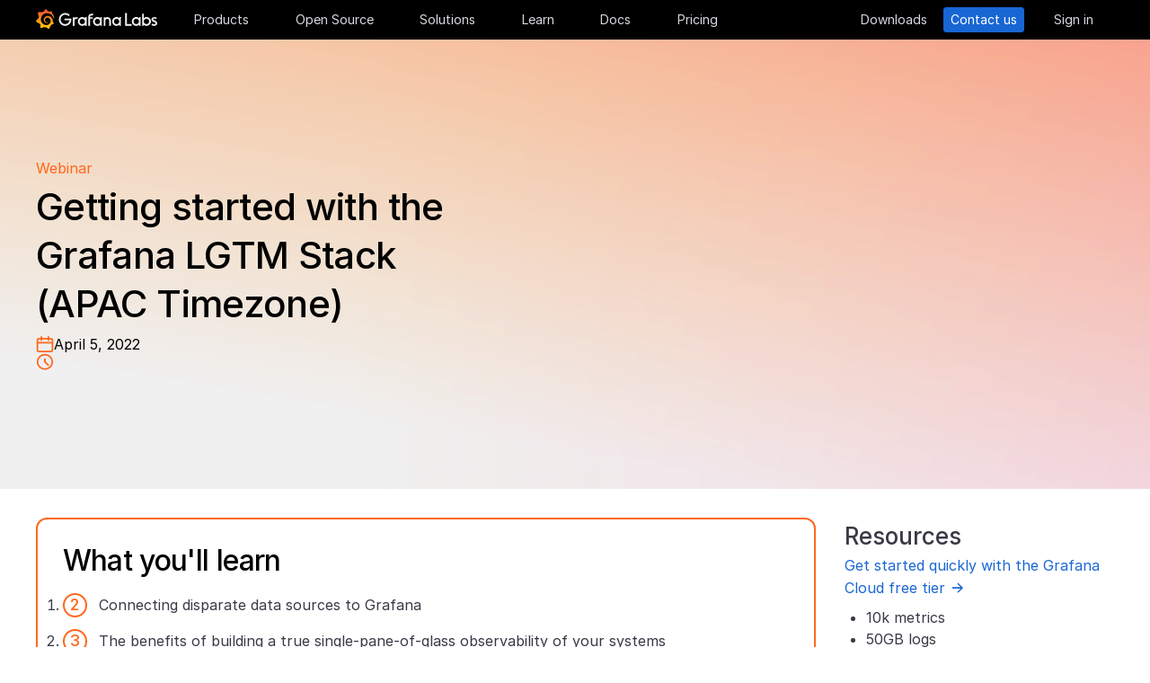

--- FILE ---
content_type: application/javascript; charset=UTF-8
request_url: https://grafana.com/at.js
body_size: 31244
content:
!function(){var t={650:function(t,e,n){
/**
 * @license
 * at.js 2.6.0 | (c) Adobe Systems Incorporated | All rights reserved
 * zepto.js | (c) 2010-2016 Thomas Fuchs | zeptojs.com/license
*/
window.adobe=window.adobe||{},window.adobe.target=function(){"use strict";var t,e,r,o=window,i=document,c=!i.documentMode||i.documentMode>=11,s=i.compatMode&&"CSS1Compat"===i.compatMode&&c&&(e=(t=window.navigator.userAgent).indexOf("MSIE ")>0,r=t.indexOf("Trident/")>0,!(e||r)),u=o.targetGlobalSettings;if(!s||u&&!1===u.enabled)return o.adobe=o.adobe||{},o.adobe.target={VERSION:"",event:{},getOffer:ft,getOffers:lt,applyOffer:ft,applyOffers:lt,sendNotifications:lt,trackEvent:ft,triggerView:ft,registerExtension:ft,init:ft},o.mboxCreate=ft,o.mboxDefine=ft,o.mboxUpdate=ft,"console"in o&&"warn"in o.console&&o.console.warn("AT: Adobe Target content delivery is disabled. Update your DOCTYPE to support Standards mode."),o.adobe.target;
/*
  object-assign
  (c) Sindre Sorhus
  @license MIT
  */var a=Object.getOwnPropertySymbols,f=Object.prototype.hasOwnProperty,l=Object.prototype.propertyIsEnumerable;var d=function(){try{if(!Object.assign)return!1;var t=new String("abc");if(t[5]="de","5"===Object.getOwnPropertyNames(t)[0])return!1;for(var e={},n=0;n<10;n++)e["_"+String.fromCharCode(n)]=n;if("0123456789"!==Object.getOwnPropertyNames(e).map((function(t){return e[t]})).join(""))return!1;var r={};return"abcdefghijklmnopqrst".split("").forEach((function(t){r[t]=t})),"abcdefghijklmnopqrst"===Object.keys(Object.assign({},r)).join("")}catch(t){return!1}}()?Object.assign:function(t,e){for(var n,r,o=function(t){if(null==t)throw new TypeError("Object.assign cannot be called with null or undefined");return Object(t)}(t),i=1;i<arguments.length;i++){for(var c in n=Object(arguments[i]))f.call(n,c)&&(o[c]=n[c]);if(a){r=a(n);for(var s=0;s<r.length;s++)l.call(n,r[s])&&(o[r[s]]=n[r[s]])}}return o};function p(t){return null==t}const{isArray:h}=Array,{prototype:m}=Object,{toString:g}=m;function v(t){return function(t){return g.call(t)}(t)}function y(t){const e=typeof t;return null!=t&&("object"===e||"function"===e)}function b(t){return!!y(t)&&"[object Function]"===v(t)}function w(t){return t}function x(t){return b(t)?t:w}function S(t){return p(t)?[]:Object.keys(t)}const E=(t,e)=>e.forEach(t),C=(t,e)=>{E((n=>t(e[n],n)),S(e))},T=(t,e)=>e.filter(t),k=(t,e)=>{const n={};return C(((e,r)=>{t(e,r)&&(n[r]=e)}),e),n};function O(t,e){return p(e)?[]:(h(e)?T:k)(x(t),e)}function N(t){return p(t)?[]:[].concat.apply([],t)}function A(t){const e=t?t.length:0;let n=e;for(;n-=1;)if(!b(t[n]))throw new TypeError("Expected a function");return(...n)=>{let r=0,o=e?t[r].apply(this,n):n[0];for(;(r+=1)<e;)o=t[r].call(this,o);return o}}function I(t,e){p(e)||(h(e)?E:C)(x(t),e)}function _(t){return null!=t&&"object"==typeof t}function P(t){return"string"==typeof t||!h(t)&&_(t)&&"[object String]"===v(t)}function M(t){if(!P(t))return-1;let e=0;const{length:n}=t;for(let r=0;r<n;r+=1)e=(e<<5)-e+t.charCodeAt(r)&4294967295;return e}function q(t){return null!=t&&function(t){return"number"==typeof t&&t>-1&&t%1==0&&t<=9007199254740991}(t.length)&&!b(t)}const D=(t,e)=>e.map(t);function R(t){return p(t)?[]:q(t)?P(t)?t.split(""):function(t){let e=0;const{length:n}=t,r=Array(n);for(;e<n;)r[e]=t[e],e+=1;return r}(t):(e=S(t),n=t,D((t=>n[t]),e));var e,n}const{prototype:L}=Object,{hasOwnProperty:j}=L;function V(t){if(null==t)return!0;if(q(t)&&(h(t)||P(t)||b(t.splice)))return!t.length;for(const e in t)if(j.call(t,e))return!1;return!0}const{prototype:H}=String,{trim:U}=H;function F(t){return p(t)?"":U.call(t)}function B(t){return P(t)?!F(t):V(t)}const z=t=>!B(t);function $(t){return"number"==typeof t||_(t)&&"[object Number]"===v(t)}const{prototype:J}=Function,{prototype:G}=Object,{toString:Z}=J,{hasOwnProperty:K}=G,X=Z.call(Object);function Y(t,e){return h(e)?e.join(t||""):""}const W=(t,e)=>{const n={};return C(((e,r)=>{n[r]=t(e,r)}),e),n};function Q(t,e){return p(e)?[]:(h(e)?D:W)(x(t),e)}function tt(){return(new Date).getTime()}const et=(t,e,n)=>n.reduce(t,e),nt=(t,e,n)=>{let r=e;return C(((e,n)=>{r=t(r,e,n)}),n),r};function rt(t,e,n){return p(n)?e:(h(n)?et:nt)(x(t),e,n)}const{prototype:ot}=Array,{reverse:it}=ot;function ct(t,e){return B(e)?[]:e.split(t||"")}function st(t,e=0){return setTimeout(t,Number(e)||0)}function ut(t){clearTimeout(t)}const at="server-side",ft=()=>{},lt=t=>Promise.resolve(t);var dt="undefined"!=typeof globalThis?globalThis:"undefined"!=typeof window?window:void 0!==n.g?n.g:"undefined"!=typeof self?self:{};!function(t){(function(){var e,n,r,o,i,c;"undefined"!=typeof performance&&null!==performance&&performance.now?t.exports=function(){return performance.now()}:"undefined"!=typeof process&&null!==process&&process.hrtime?(t.exports=function(){return(e()-i)/1e6},n=process.hrtime,o=(e=function(){var t;return 1e9*(t=n())[0]+t[1]})(),c=1e9*process.uptime(),i=o-c):Date.now?(t.exports=function(){return Date.now()-r},r=Date.now()):(t.exports=function(){return(new Date).getTime()-r},r=(new Date).getTime())}).call(dt)}({exports:{}});var pt=function(t,e){if(t){e=e||{};for(var n={key:["source","protocol","authority","userInfo","user","password","host","port","relative","path","directory","file","query","anchor"],q:{name:"queryKey",parser:/(?:^|&)([^&=]*)=?([^&]*)/g},parser:{strict:/^(?:([^:\/?#]+):)?(?:\/\/((?:(([^:@]*)(?::([^:@]*))?)?@)?([^:\/?#]*)(?::(\d*))?))?((((?:[^?#\/]*\/)*)([^?#]*))(?:\?([^#]*))?(?:#(.*))?)/,loose:/^(?:(?![^:@]+:[^:@\/]*@)([^:\/?#.]+):)?(?:\/\/)?((?:(([^:@]*)(?::([^:@]*))?)?@)?([^:\/?#]*)(?::(\d*))?)(((\/(?:[^?#](?![^?#\/]*\.[^?#\/.]+(?:[?#]|$)))*\/?)?([^?#\/]*))(?:\?([^#]*))?(?:#(.*))?)/}},r=n.parser[e.strictMode?"strict":"loose"].exec(t),o={},i=14;i--;)o[n.key[i]]=r[i]||"";return o[n.q.name]={},o[n.key[12]].replace(n.q.parser,(function(t,e,r){e&&(o[n.q.name][e]=r)})),o}};const ht=new Uint8Array(256),mt=function(){const t=window.crypto||window.msCrypto;return!p(t)&&t.getRandomValues&&b(t.getRandomValues)&&t.getRandomValues.bind(t)}();function gt(){return mt(ht)}const vt=function(){const t=[];for(let e=0;e<256;e+=1)t.push((e+256).toString(16).substr(1));return t}();function yt(){return function(t){const e=t();return e[6]=15&e[6]|64,e[8]=63&e[8]|128,function(t){const e=[];for(let n=0;n<16;n+=1)e.push(vt[t[n]]);return Y("",e).toLowerCase()}(e)}(gt)}const bt="type",wt="content",xt="selector",St="src",Et='Adobe Target content delivery is disabled. Ensure that you can save cookies to your current domain, there is no "mboxDisable" cookie and there is no "mboxDisable" parameter in query string.',Ct="options argument is required",Tt="Action has no content",kt="error",Ot="valid",Nt="success",At="___target_traces",It="display",_t=/^(?!0)(?!.*\.$)((1?\d?\d|25[0-5]|2[0-4]\d)(\.|$)){4}$/,Pt=/^(com|edu|gov|net|mil|org|nom|co|name|info|biz)$/i;let Mt={};const qt=["enabled","clientCode","imsOrgId","serverDomain","cookieDomain","timeout","mboxParams","globalMboxParams","defaultContentHiddenStyle","defaultContentVisibleStyle","deviceIdLifetime","bodyHiddenStyle","bodyHidingEnabled","selectorsPollingTimeout","visitorApiTimeout","overrideMboxEdgeServer","overrideMboxEdgeServerTimeout","optoutEnabled","optinEnabled","secureOnly","supplementalDataIdParamTimeout","authoringScriptUrl","urlSizeLimit","endpoint","pageLoadEnabled","viewsEnabled","analyticsLogging","serverState","decisioningMethod","pollingInterval","artifactLocation","artifactFormat","artifactPayload","environment","cdnEnvironment","telemetryEnabled","cdnBasePath","cspScriptNonce","cspStyleNonce","globalMboxName"];function Dt(t,e,n){let r="";"file:"===t.location.protocol||(r=function(t){if(function(t){return _t.test(t)}(t))return t;const e=null==(n=ct(".",t))?n:it.call(n);var n;const r=e.length;return r>=3&&Pt.test(e[1])?e[2]+"."+e[1]+"."+e[0]:1===r?e[0]:e[1]+"."+e[0]}(t.location.hostname)),n.cookieDomain=r,n.enabled=function(t){const{compatMode:e}=t;return e&&"CSS1Compat"===e}(e)&&function(t){const{documentMode:e}=t;return!e||e>=10}(e),function(t,e){t.enabled&&(p(e.globalMboxAutoCreate)||(t.pageLoadEnabled=e.globalMboxAutoCreate),I((n=>{p(e[n])||(t[n]=e[n])}),qt))}(n,t.targetGlobalSettings||{})}function Rt(){return Mt}var Lt="undefined"!=typeof globalThis?globalThis:"undefined"!=typeof window?window:void 0!==n.g?n.g:"undefined"!=typeof self?self:{};function jt(t,e){return t(e={exports:{}},e.exports),e.exports}var Vt=jt((function(t,e){var n;n=function(){function t(){for(var t=0,e={};t<arguments.length;t++){var n=arguments[t];for(var r in n)e[r]=n[r]}return e}function e(t){return t.replace(/(%[0-9A-Z]{2})+/g,decodeURIComponent)}return function n(r){function o(){}function i(e,n,i){if("undefined"!=typeof document){"number"==typeof(i=t({path:"/"},o.defaults,i)).expires&&(i.expires=new Date(1*new Date+864e5*i.expires)),i.expires=i.expires?i.expires.toUTCString():"";try{var c=JSON.stringify(n);/^[\{\[]/.test(c)&&(n=c)}catch(t){}n=r.write?r.write(n,e):encodeURIComponent(String(n)).replace(/%(23|24|26|2B|3A|3C|3E|3D|2F|3F|40|5B|5D|5E|60|7B|7D|7C)/g,decodeURIComponent),e=encodeURIComponent(String(e)).replace(/%(23|24|26|2B|5E|60|7C)/g,decodeURIComponent).replace(/[\(\)]/g,escape);var s="";for(var u in i)i[u]&&(s+="; "+u,!0!==i[u]&&(s+="="+i[u].split(";")[0]));return document.cookie=e+"="+n+s}}function c(t,n){if("undefined"!=typeof document){for(var o={},i=document.cookie?document.cookie.split("; "):[],c=0;c<i.length;c++){var s=i[c].split("="),u=s.slice(1).join("=");n||'"'!==u.charAt(0)||(u=u.slice(1,-1));try{var a=e(s[0]);if(u=(r.read||r)(u,a)||e(u),n)try{u=JSON.parse(u)}catch(t){}if(o[a]=u,t===a)break}catch(t){}}return t?o[t]:o}}return o.set=i,o.get=function(t){return c(t,!1)},o.getJSON=function(t){return c(t,!0)},o.remove=function(e,n){i(e,"",t(n,{expires:-1}))},o.defaults={},o.withConverter=n,o}((function(){}))},t.exports=n()})),Ht={get:Vt.get,set:Vt.set,remove:Vt.remove};function Ut(t,e){return Object.prototype.hasOwnProperty.call(t,e)}var Ft=function(t,e,n,r){e=e||"&",n=n||"=";var o={};if("string"!=typeof t||0===t.length)return o;var i=/\+/g;t=t.split(e);var c=1e3;r&&"number"==typeof r.maxKeys&&(c=r.maxKeys);var s=t.length;c>0&&s>c&&(s=c);for(var u=0;u<s;++u){var a,f,l,d,p=t[u].replace(i,"%20"),h=p.indexOf(n);h>=0?(a=p.substr(0,h),f=p.substr(h+1)):(a=p,f=""),l=decodeURIComponent(a),d=decodeURIComponent(f),Ut(o,l)?Array.isArray(o[l])?o[l].push(d):o[l]=[o[l],d]:o[l]=d}return o},Bt=function(t){switch(typeof t){case"string":return t;case"boolean":return t?"true":"false";case"number":return isFinite(t)?t:"";default:return""}},zt=function(t,e,n,r){return e=e||"&",n=n||"=",null===t&&(t=void 0),"object"==typeof t?Object.keys(t).map((function(r){var o=encodeURIComponent(Bt(r))+n;return Array.isArray(t[r])?t[r].map((function(t){return o+encodeURIComponent(Bt(t))})).join(e):o+encodeURIComponent(Bt(t[r]))})).join(e):r?encodeURIComponent(Bt(r))+n+encodeURIComponent(Bt(t)):""},$t=jt((function(t,e){e.decode=e.parse=Ft,e.encode=e.stringify=zt})),Jt=($t.decode,$t.parse,$t.encode,$t.stringify,{parse:function(t){return"string"==typeof t&&(t=t.trim().replace(/^[?#&]/,"")),$t.parse(t)},stringify:function(t){return $t.stringify(t)}});const{parse:Gt,stringify:Zt}=Jt,Kt=document.createElement("a"),Xt={};function Yt(t){try{return Gt(t)}catch(t){return{}}}function Wt(t){try{return Zt(t)}catch(t){return""}}function Qt(t){try{return decodeURIComponent(t)}catch(e){return t}}function te(t){try{return encodeURIComponent(t)}catch(e){return t}}function ee(t){if(Xt[t])return Xt[t];Kt.href=t;const e=pt(Kt.href);return e.queryKey=Yt(e.query),Xt[t]=e,Xt[t]}const{get:ne,set:re,remove:oe}=Ht;function ie(t,e,n){return{name:t,value:e,expires:n}}function ce(t){const e=ct("#",t);return V(e)||e.length<3||isNaN(parseInt(e[2],10))?null:ie(Qt(e[0]),Qt(e[1]),Number(e[2]))}function se(){const t=Q(ce,B(e=ne("mbox"))?[]:ct("|",e));var e;const n=Math.ceil(tt()/1e3);return rt(((t,e)=>(t[e.name]=e,t)),{},O((t=>y(t)&&n<=t.expires),t))}function ue(t){const e=se()[t];return y(e)?e.value:""}function ae(t){return Y("#",[te(t.name),te(t.value),t.expires])}function fe(t){return t.expires}function le(t){const{name:e,value:n,expires:r,domain:o,secure:i}=t,c=se();c[e]=ie(e,n,Math.ceil(r+tt()/1e3)),function(t,e,n){const r=R(t),o=Math.abs(1e3*function(t){const e=Q(fe,t);return Math.max.apply(null,e)}(r)-tt()),i=Y("|",Q(ae,r)),c=new Date(tt()+o);re("mbox",i,{domain:e,expires:c,secure:n})}(c,o,i)}function de(t,e,n){return function(t){return z(ne(t))}(n)||function(t,e){const{location:n}=t,{search:r}=n,o=Yt(r);return z(o[e])}(t,n)||function(t,e){const{referrer:n}=t,r=ee(n).queryKey;return!p(r)&&z(r[e])}(e,n)}function pe(){return Rt().enabled&&function(){const t=Rt(),e=t.cookieDomain,n=t.secureOnly;re("at_check","true",{domain:e,secure:n});const r="true"===ne("at_check");return oe("at_check"),r}()&&!de(window,document,"mboxDisable")}function he(){return de(window,document,"mboxDebug")}function me(){return de(window,document,"mboxEdit")}const ge="AT:";function ve(t,e){const{console:n}=t;return!p(n)&&b(n[e])}function ye(...t){!function(t,e){const{console:n}=t;ve(t,"warn")&&n.warn.apply(n,[ge].concat(e))}(window,t)}function be(...t){!function(t,e){const{console:n}=t;ve(t,"debug")&&he()&&n.debug.apply(n,[ge].concat(e))}(window,t)}function we(t,e,n,r){"serverTraces"===e&&t[At].push(n),r&&"serverTraces"!==e&&t[At][e].push(d({timestamp:tt()},n))}function xe(t){we(window,"clientTraces",t,he())}var Se=setTimeout;function Ee(t){return Boolean(t&&void 0!==t.length)}function Ce(){}function Te(t){if(!(this instanceof Te))throw new TypeError("Promises must be constructed via new");if("function"!=typeof t)throw new TypeError("not a function");this._state=0,this._handled=!1,this._value=void 0,this._deferreds=[],_e(t,this)}function ke(t,e){for(;3===t._state;)t=t._value;0!==t._state?(t._handled=!0,Te._immediateFn((function(){var n=1===t._state?e.onFulfilled:e.onRejected;if(null!==n){var r;try{r=n(t._value)}catch(t){return void Ne(e.promise,t)}Oe(e.promise,r)}else(1===t._state?Oe:Ne)(e.promise,t._value)}))):t._deferreds.push(e)}function Oe(t,e){try{if(e===t)throw new TypeError("A promise cannot be resolved with itself.");if(e&&("object"==typeof e||"function"==typeof e)){var n=e.then;if(e instanceof Te)return t._state=3,t._value=e,void Ae(t);if("function"==typeof n)return void _e((r=n,o=e,function(){r.apply(o,arguments)}),t)}t._state=1,t._value=e,Ae(t)}catch(e){Ne(t,e)}var r,o}function Ne(t,e){t._state=2,t._value=e,Ae(t)}function Ae(t){2===t._state&&0===t._deferreds.length&&Te._immediateFn((function(){t._handled||Te._unhandledRejectionFn(t._value)}));for(var e=0,n=t._deferreds.length;e<n;e++)ke(t,t._deferreds[e]);t._deferreds=null}function Ie(t,e,n){this.onFulfilled="function"==typeof t?t:null,this.onRejected="function"==typeof e?e:null,this.promise=n}function _e(t,e){var n=!1;try{t((function(t){n||(n=!0,Oe(e,t))}),(function(t){n||(n=!0,Ne(e,t))}))}catch(t){if(n)return;n=!0,Ne(e,t)}}Te.prototype.catch=function(t){return this.then(null,t)},Te.prototype.then=function(t,e){var n=new this.constructor(Ce);return ke(this,new Ie(t,e,n)),n},Te.prototype.finally=function(t){var e=this.constructor;return this.then((function(n){return e.resolve(t()).then((function(){return n}))}),(function(n){return e.resolve(t()).then((function(){return e.reject(n)}))}))},Te.all=function(t){return new Te((function(e,n){if(!Ee(t))return n(new TypeError("Promise.all accepts an array"));var r=Array.prototype.slice.call(t);if(0===r.length)return e([]);var o=r.length;function i(t,c){try{if(c&&("object"==typeof c||"function"==typeof c)){var s=c.then;if("function"==typeof s)return void s.call(c,(function(e){i(t,e)}),n)}r[t]=c,0==--o&&e(r)}catch(t){n(t)}}for(var c=0;c<r.length;c++)i(c,r[c])}))},Te.resolve=function(t){return t&&"object"==typeof t&&t.constructor===Te?t:new Te((function(e){e(t)}))},Te.reject=function(t){return new Te((function(e,n){n(t)}))},Te.race=function(t){return new Te((function(e,n){if(!Ee(t))return n(new TypeError("Promise.race accepts an array"));for(var r=0,o=t.length;r<o;r++)Te.resolve(t[r]).then(e,n)}))},Te._immediateFn="function"==typeof setImmediate&&function(t){setImmediate(t)}||function(t){Se(t,0)},Te._unhandledRejectionFn=function(t){"undefined"!=typeof console&&console&&console.warn("Possible Unhandled Promise Rejection:",t)};var Pe="undefined"!=typeof window&&window.Promise||void 0!==Lt&&Lt.Promise||Te.default||Te,Me=function(t){var e=function(){var e,n,r,o,i,c=[],s=c.concat,u=c.filter,a=c.slice,f=t.document,l={},d={},p={"column-count":1,columns:1,"font-weight":1,"line-height":1,opacity:1,"z-index":1,zoom:1},h=/^\s*<(\w+|!)[^>]*>/,m=/^<(\w+)\s*\/?>(?:<\/\1>|)$/,g=/<(?!area|br|col|embed|hr|img|input|link|meta|param)(([\w:]+)[^>]*)\/>/gi,v=/^(?:body|html)$/i,y=/([A-Z])/g,b=["val","css","html","text","data","width","height","offset"],w=f.createElement("table"),x=f.createElement("tr"),S={tr:f.createElement("tbody"),tbody:w,thead:w,tfoot:w,td:x,th:x,"*":f.createElement("div")},E=/complete|loaded|interactive/,C=/^[\w-]*$/,T={},k=T.toString,O={},N=f.createElement("div"),A={tabindex:"tabIndex",readonly:"readOnly",for:"htmlFor",class:"className",maxlength:"maxLength",cellspacing:"cellSpacing",cellpadding:"cellPadding",rowspan:"rowSpan",colspan:"colSpan",usemap:"useMap",frameborder:"frameBorder",contenteditable:"contentEditable"},I=Array.isArray||function(t){return t instanceof Array};function _(t){return null==t?String(t):T[k.call(t)]||"object"}function P(t){return"function"==_(t)}function M(t){return null!=t&&t==t.window}function q(t){return null!=t&&t.nodeType==t.DOCUMENT_NODE}function D(t){return"object"==_(t)}function R(t){return D(t)&&!M(t)&&Object.getPrototypeOf(t)==Object.prototype}function L(t){var e=!!t&&"length"in t&&t.length,r=n.type(t);return"function"!=r&&!M(t)&&("array"==r||0===e||"number"==typeof e&&e>0&&e-1 in t)}function j(t){return t.replace(/::/g,"/").replace(/([A-Z]+)([A-Z][a-z])/g,"$1_$2").replace(/([a-z\d])([A-Z])/g,"$1_$2").replace(/_/g,"-").toLowerCase()}function V(t){return t in d?d[t]:d[t]=new RegExp("(^|\\s)"+t+"(\\s|$)")}function H(t,e){return"number"!=typeof e||p[j(t)]?e:e+"px"}function U(t){return"children"in t?a.call(t.children):n.map(t.childNodes,(function(t){if(1==t.nodeType)return t}))}function F(t,e){var n,r=t?t.length:0;for(n=0;n<r;n++)this[n]=t[n];this.length=r,this.selector=e||""}function B(t,n,r){for(e in n)r&&(R(n[e])||I(n[e]))?(R(n[e])&&!R(t[e])&&(t[e]={}),I(n[e])&&!I(t[e])&&(t[e]=[]),B(t[e],n[e],r)):void 0!==n[e]&&(t[e]=n[e])}function $(t,e){return null==e?n(t):n(t).filter(e)}function J(t,e,n,r){return P(e)?e.call(t,n,r):e}function G(t,e,n){null==n?t.removeAttribute(e):t.setAttribute(e,n)}function Z(t,e){var n=t.className||"",r=n&&void 0!==n.baseVal;if(void 0===e)return r?n.baseVal:n;r?n.baseVal=e:t.className=e}function K(t){try{return t?"true"==t||"false"!=t&&("null"==t?null:+t+""==t?+t:/^[\[\{]/.test(t)?n.parseJSON(t):t):t}catch(e){return t}}function X(t,e){e(t);for(var n=0,r=t.childNodes.length;n<r;n++)X(t.childNodes[n],e)}return O.matches=function(t,e){if(!e||!t||1!==t.nodeType)return!1;var n=t.matches||t.webkitMatchesSelector||t.mozMatchesSelector||t.oMatchesSelector||t.matchesSelector;if(n)return n.call(t,e);var r,o=t.parentNode,i=!o;return i&&(o=N).appendChild(t),r=~O.qsa(o,e).indexOf(t),i&&N.removeChild(t),r},o=function(t){return t.replace(/-+(.)?/g,(function(t,e){return e?e.toUpperCase():""}))},i=function(t){return u.call(t,(function(e,n){return t.indexOf(e)==n}))},O.fragment=function(t,e,r){var o,i,c;return m.test(t)&&(o=n(f.createElement(RegExp.$1))),o||(t.replace&&(t=t.replace(g,"<$1></$2>")),void 0===e&&(e=h.test(t)&&RegExp.$1),e in S||(e="*"),(c=S[e]).innerHTML=""+t,o=n.each(a.call(c.childNodes),(function(){c.removeChild(this)}))),R(r)&&(i=n(o),n.each(r,(function(t,e){b.indexOf(t)>-1?i[t](e):i.attr(t,e)}))),o},O.Z=function(t,e){return new F(t,e)},O.isZ=function(t){return t instanceof O.Z},O.init=function(t,e){var r,o;if(!t)return O.Z();if("string"==typeof t)if("<"==(t=t.trim())[0]&&h.test(t))r=O.fragment(t,RegExp.$1,e),t=null;else{if(void 0!==e)return n(e).find(t);r=O.qsa(f,t)}else{if(P(t))return n(f).ready(t);if(O.isZ(t))return t;if(I(t))o=t,r=u.call(o,(function(t){return null!=t}));else if(D(t))r=[t],t=null;else if(h.test(t))r=O.fragment(t.trim(),RegExp.$1,e),t=null;else{if(void 0!==e)return n(e).find(t);r=O.qsa(f,t)}}return O.Z(r,t)},(n=function(t,e){return O.init(t,e)}).extend=function(t){var e,n=a.call(arguments,1);return"boolean"==typeof t&&(e=t,t=n.shift()),n.forEach((function(n){B(t,n,e)})),t},O.qsa=function(t,e){var n,r="#"==e[0],o=!r&&"."==e[0],i=r||o?e.slice(1):e,c=C.test(i);return t.getElementById&&c&&r?(n=t.getElementById(i))?[n]:[]:1!==t.nodeType&&9!==t.nodeType&&11!==t.nodeType?[]:a.call(c&&!r&&t.getElementsByClassName?o?t.getElementsByClassName(i):t.getElementsByTagName(e):t.querySelectorAll(e))},n.contains=f.documentElement.contains?function(t,e){return t!==e&&t.contains(e)}:function(t,e){for(;e&&(e=e.parentNode);)if(e===t)return!0;return!1},n.type=_,n.isFunction=P,n.isWindow=M,n.isArray=I,n.isPlainObject=R,n.isEmptyObject=function(t){var e;for(e in t)return!1;return!0},n.isNumeric=function(t){var e=Number(t),n=typeof t;return null!=t&&"boolean"!=n&&("string"!=n||t.length)&&!isNaN(e)&&isFinite(e)||!1},n.inArray=function(t,e,n){return c.indexOf.call(e,t,n)},n.camelCase=o,n.trim=function(t){return null==t?"":String.prototype.trim.call(t)},n.uuid=0,n.support={},n.expr={},n.noop=function(){},n.map=function(t,e){var r,o,i,c,s=[];if(L(t))for(o=0;o<t.length;o++)null!=(r=e(t[o],o))&&s.push(r);else for(i in t)null!=(r=e(t[i],i))&&s.push(r);return(c=s).length>0?n.fn.concat.apply([],c):c},n.each=function(t,e){var n,r;if(L(t)){for(n=0;n<t.length;n++)if(!1===e.call(t[n],n,t[n]))return t}else for(r in t)if(!1===e.call(t[r],r,t[r]))return t;return t},n.grep=function(t,e){return u.call(t,e)},t.JSON&&(n.parseJSON=JSON.parse),n.each("Boolean Number String Function Array Date RegExp Object Error".split(" "),(function(t,e){T["[object "+e+"]"]=e.toLowerCase()})),n.fn={constructor:O.Z,length:0,forEach:c.forEach,reduce:c.reduce,push:c.push,sort:c.sort,splice:c.splice,indexOf:c.indexOf,concat:function(){var t,e,n=[];for(t=0;t<arguments.length;t++)e=arguments[t],n[t]=O.isZ(e)?e.toArray():e;return s.apply(O.isZ(this)?this.toArray():this,n)},map:function(t){return n(n.map(this,(function(e,n){return t.call(e,n,e)})))},slice:function(){return n(a.apply(this,arguments))},ready:function(t){return E.test(f.readyState)&&f.body?t(n):f.addEventListener("DOMContentLoaded",(function(){t(n)}),!1),this},get:function(t){return void 0===t?a.call(this):this[t>=0?t:t+this.length]},toArray:function(){return this.get()},size:function(){return this.length},remove:function(){return this.each((function(){null!=this.parentNode&&this.parentNode.removeChild(this)}))},each:function(t){for(var e,n=this.length,r=0;r<n&&(e=this[r],!1!==t.call(e,r,e));)r++;return this},filter:function(t){return P(t)?this.not(this.not(t)):n(u.call(this,(function(e){return O.matches(e,t)})))},add:function(t,e){return n(i(this.concat(n(t,e))))},is:function(t){return this.length>0&&O.matches(this[0],t)},not:function(t){var e=[];if(P(t)&&void 0!==t.call)this.each((function(n){t.call(this,n)||e.push(this)}));else{var r="string"==typeof t?this.filter(t):L(t)&&P(t.item)?a.call(t):n(t);this.forEach((function(t){r.indexOf(t)<0&&e.push(t)}))}return n(e)},has:function(t){return this.filter((function(){return D(t)?n.contains(this,t):n(this).find(t).size()}))},eq:function(t){return-1===t?this.slice(t):this.slice(t,+t+1)},first:function(){var t=this[0];return t&&!D(t)?t:n(t)},last:function(){var t=this[this.length-1];return t&&!D(t)?t:n(t)},find:function(t){var e=this;return t?"object"==typeof t?n(t).filter((function(){var t=this;return c.some.call(e,(function(e){return n.contains(e,t)}))})):1==this.length?n(O.qsa(this[0],t)):this.map((function(){return O.qsa(this,t)})):n()},closest:function(t,e){var r=[],o="object"==typeof t&&n(t);return this.each((function(n,i){for(;i&&!(o?o.indexOf(i)>=0:O.matches(i,t));)i=i!==e&&!q(i)&&i.parentNode;i&&r.indexOf(i)<0&&r.push(i)})),n(r)},parents:function(t){for(var e=[],r=this;r.length>0;)r=n.map(r,(function(t){if((t=t.parentNode)&&!q(t)&&e.indexOf(t)<0)return e.push(t),t}));return $(e,t)},parent:function(t){return $(i(this.pluck("parentNode")),t)},children:function(t){return $(this.map((function(){return U(this)})),t)},contents:function(){return this.map((function(){return this.contentDocument||a.call(this.childNodes)}))},siblings:function(t){return $(this.map((function(t,e){return u.call(U(e.parentNode),(function(t){return t!==e}))})),t)},empty:function(){return this.each((function(){this.innerHTML=""}))},pluck:function(t){return n.map(this,(function(e){return e[t]}))},show:function(){return this.each((function(){var t,e,n;"none"==this.style.display&&(this.style.display=""),"none"==getComputedStyle(this,"").getPropertyValue("display")&&(this.style.display=(t=this.nodeName,l[t]||(e=f.createElement(t),f.body.appendChild(e),n=getComputedStyle(e,"").getPropertyValue("display"),e.parentNode.removeChild(e),"none"==n&&(n="block"),l[t]=n),l[t]))}))},replaceWith:function(t){return this.before(t).remove()},wrap:function(t){var e=P(t);if(this[0]&&!e)var r=n(t).get(0),o=r.parentNode||this.length>1;return this.each((function(i){n(this).wrapAll(e?t.call(this,i):o?r.cloneNode(!0):r)}))},wrapAll:function(t){if(this[0]){var e;for(n(this[0]).before(t=n(t));(e=t.children()).length;)t=e.first();n(t).append(this)}return this},wrapInner:function(t){var e=P(t);return this.each((function(r){var o=n(this),i=o.contents(),c=e?t.call(this,r):t;i.length?i.wrapAll(c):o.append(c)}))},unwrap:function(){return this.parent().each((function(){n(this).replaceWith(n(this).children())})),this},clone:function(){return this.map((function(){return this.cloneNode(!0)}))},hide:function(){return this.css("display","none")},toggle:function(t){return this.each((function(){var e=n(this);(void 0===t?"none"==e.css("display"):t)?e.show():e.hide()}))},prev:function(t){return n(this.pluck("previousElementSibling")).filter(t||"*")},next:function(t){return n(this.pluck("nextElementSibling")).filter(t||"*")},html:function(t){return 0 in arguments?this.each((function(e){var r=this.innerHTML;n(this).empty().append(J(this,t,e,r))})):0 in this?this[0].innerHTML:null},text:function(t){return 0 in arguments?this.each((function(e){var n=J(this,t,e,this.textContent);this.textContent=null==n?"":""+n})):0 in this?this.pluck("textContent").join(""):null},attr:function(t,n){var r;return"string"!=typeof t||1 in arguments?this.each((function(r){if(1===this.nodeType)if(D(t))for(e in t)G(this,e,t[e]);else G(this,t,J(this,n,r,this.getAttribute(t)))})):0 in this&&1==this[0].nodeType&&null!=(r=this[0].getAttribute(t))?r:void 0},removeAttr:function(t){return this.each((function(){1===this.nodeType&&t.split(" ").forEach((function(t){G(this,t)}),this)}))},prop:function(t,e){return t=A[t]||t,1 in arguments?this.each((function(n){this[t]=J(this,e,n,this[t])})):this[0]&&this[0][t]},removeProp:function(t){return t=A[t]||t,this.each((function(){delete this[t]}))},data:function(t,e){var n="data-"+t.replace(y,"-$1").toLowerCase(),r=1 in arguments?this.attr(n,e):this.attr(n);return null!==r?K(r):void 0},val:function(t){return 0 in arguments?(null==t&&(t=""),this.each((function(e){this.value=J(this,t,e,this.value)}))):this[0]&&(this[0].multiple?n(this[0]).find("option").filter((function(){return this.selected})).pluck("value"):this[0].value)},offset:function(e){if(e)return this.each((function(t){var r=n(this),o=J(this,e,t,r.offset()),i=r.offsetParent().offset(),c={top:o.top-i.top,left:o.left-i.left};"static"==r.css("position")&&(c.position="relative"),r.css(c)}));if(!this.length)return null;if(f.documentElement!==this[0]&&!n.contains(f.documentElement,this[0]))return{top:0,left:0};var r=this[0].getBoundingClientRect();return{left:r.left+t.pageXOffset,top:r.top+t.pageYOffset,width:Math.round(r.width),height:Math.round(r.height)}},css:function(t,r){if(arguments.length<2){var i=this[0];if("string"==typeof t){if(!i)return;return i.style[o(t)]||getComputedStyle(i,"").getPropertyValue(t)}if(I(t)){if(!i)return;var c={},s=getComputedStyle(i,"");return n.each(t,(function(t,e){c[e]=i.style[o(e)]||s.getPropertyValue(e)})),c}}var u="";if("string"==_(t))r||0===r?u=j(t)+":"+H(t,r):this.each((function(){this.style.removeProperty(j(t))}));else for(e in t)t[e]||0===t[e]?u+=j(e)+":"+H(e,t[e])+";":this.each((function(){this.style.removeProperty(j(e))}));return this.each((function(){this.style.cssText+=";"+u}))},index:function(t){return t?this.indexOf(n(t)[0]):this.parent().children().indexOf(this[0])},hasClass:function(t){return!!t&&c.some.call(this,(function(t){return this.test(Z(t))}),V(t))},addClass:function(t){return t?this.each((function(e){if("className"in this){r=[];var o=Z(this);J(this,t,e,o).split(/\s+/g).forEach((function(t){n(this).hasClass(t)||r.push(t)}),this),r.length&&Z(this,o+(o?" ":"")+r.join(" "))}})):this},removeClass:function(t){return this.each((function(e){if("className"in this){if(void 0===t)return Z(this,"");r=Z(this),J(this,t,e,r).split(/\s+/g).forEach((function(t){r=r.replace(V(t)," ")})),Z(this,r.trim())}}))},toggleClass:function(t,e){return t?this.each((function(r){var o=n(this);J(this,t,r,Z(this)).split(/\s+/g).forEach((function(t){(void 0===e?!o.hasClass(t):e)?o.addClass(t):o.removeClass(t)}))})):this},scrollTop:function(t){if(this.length){var e="scrollTop"in this[0];return void 0===t?e?this[0].scrollTop:this[0].pageYOffset:this.each(e?function(){this.scrollTop=t}:function(){this.scrollTo(this.scrollX,t)})}},scrollLeft:function(t){if(this.length){var e="scrollLeft"in this[0];return void 0===t?e?this[0].scrollLeft:this[0].pageXOffset:this.each(e?function(){this.scrollLeft=t}:function(){this.scrollTo(t,this.scrollY)})}},position:function(){if(this.length){var t=this[0],e=this.offsetParent(),r=this.offset(),o=v.test(e[0].nodeName)?{top:0,left:0}:e.offset();return r.top-=parseFloat(n(t).css("margin-top"))||0,r.left-=parseFloat(n(t).css("margin-left"))||0,o.top+=parseFloat(n(e[0]).css("border-top-width"))||0,o.left+=parseFloat(n(e[0]).css("border-left-width"))||0,{top:r.top-o.top,left:r.left-o.left}}},offsetParent:function(){return this.map((function(){for(var t=this.offsetParent||f.body;t&&!v.test(t.nodeName)&&"static"==n(t).css("position");)t=t.offsetParent;return t}))}},n.fn.detach=n.fn.remove,["width","height"].forEach((function(t){var e=t.replace(/./,(function(t){return t[0].toUpperCase()}));n.fn[t]=function(r){var o,i=this[0];return void 0===r?M(i)?i["inner"+e]:q(i)?i.documentElement["scroll"+e]:(o=this.offset())&&o[t]:this.each((function(e){(i=n(this)).css(t,J(this,r,e,i[t]()))}))}})),["after","prepend","before","append"].forEach((function(t,e){var r=e%2;n.fn[t]=function(){var t,o,i=n.map(arguments,(function(e){var r=[];return"array"==(t=_(e))?(e.forEach((function(t){return void 0!==t.nodeType?r.push(t):n.zepto.isZ(t)?r=r.concat(t.get()):void(r=r.concat(O.fragment(t)))})),r):"object"==t||null==e?e:O.fragment(e)})),c=this.length>1;return i.length<1?this:this.each((function(t,s){o=r?s:s.parentNode,s=0==e?s.nextSibling:1==e?s.firstChild:2==e?s:null;const u=n.contains(f.documentElement,o),a=/^(text|application)\/(javascript|ecmascript)$/,l=Rt(),d=l.cspScriptNonce,p=l.cspStyleNonce;i.forEach((function(t){if(c)t=t.cloneNode(!0);else if(!o)return n(t).remove();z(d)&&"SCRIPT"===t.tagName&&t.setAttribute("nonce",d),z(p)&&"STYLE"===t.tagName&&t.setAttribute("nonce",p),o.insertBefore(t,s),u&&X(t,(function(t){null==t.nodeName||"SCRIPT"!==t.nodeName.toUpperCase()||t.type&&!a.test(t.type.toLowerCase())||t.src||function(t,e,n){const r=t.getElementsByTagName("script")[0];if(!r)return;const o=r.parentNode;if(!o)return;const i=t.createElement("script");i.innerHTML=e,z(n)&&i.setAttribute("nonce",n),o.appendChild(i),o.removeChild(i)}(f,t.innerHTML,t.nonce)}))}))}))},n.fn[r?t+"To":"insert"+(e?"Before":"After")]=function(e){return n(e)[t](this),this}})),O.Z.prototype=F.prototype=n.fn,O.uniq=i,O.deserializeValue=K,n.zepto=O,n}();return function(e){var n=1,r=Array.prototype.slice,o=e.isFunction,i=function(t){return"string"==typeof t},c={},s={},u="onfocusin"in t,a={focus:"focusin",blur:"focusout"},f={mouseenter:"mouseover",mouseleave:"mouseout"};function l(t){return t._zid||(t._zid=n++)}function d(t,e,n,r){if((e=p(e)).ns)var o=(i=e.ns,new RegExp("(?:^| )"+i.replace(" "," .* ?")+"(?: |$)"));var i;return(c[l(t)]||[]).filter((function(t){return t&&(!e.e||t.e==e.e)&&(!e.ns||o.test(t.ns))&&(!n||l(t.fn)===l(n))&&(!r||t.sel==r)}))}function p(t){var e=(""+t).split(".");return{e:e[0],ns:e.slice(1).sort().join(" ")}}function h(t,e){return t.del&&!u&&t.e in a||!!e}function m(t){return f[t]||u&&a[t]||t}function g(t,n,r,o,i,s,u){var a=l(t),d=c[a]||(c[a]=[]);n.split(/\s/).forEach((function(n){if("ready"==n)return e(document).ready(r);var c=p(n);c.fn=r,c.sel=i,c.e in f&&(r=function(t){var n=t.relatedTarget;if(!n||n!==this&&!e.contains(this,n))return c.fn.apply(this,arguments)}),c.del=s;var a=s||r;c.proxy=function(e){if(!(e=S(e)).isImmediatePropagationStopped()){e.data=o;var n=a.apply(t,null==e._args?[e]:[e].concat(e._args));return!1===n&&(e.preventDefault(),e.stopPropagation()),n}},c.i=d.length,d.push(c),"addEventListener"in t&&t.addEventListener(m(c.e),c.proxy,h(c,u))}))}function v(t,e,n,r,o){var i=l(t);(e||"").split(/\s/).forEach((function(e){d(t,e,n,r).forEach((function(e){delete c[i][e.i],"removeEventListener"in t&&t.removeEventListener(m(e.e),e.proxy,h(e,o))}))}))}s.click=s.mousedown=s.mouseup=s.mousemove="MouseEvents",e.event={add:g,remove:v},e.proxy=function(t,n){var c=2 in arguments&&r.call(arguments,2);if(o(t)){var s=function(){return t.apply(n,c?c.concat(r.call(arguments)):arguments)};return s._zid=l(t),s}if(i(n))return c?(c.unshift(t[n],t),e.proxy.apply(null,c)):e.proxy(t[n],t);throw new TypeError("expected function")},e.fn.bind=function(t,e,n){return this.on(t,e,n)},e.fn.unbind=function(t,e){return this.off(t,e)},e.fn.one=function(t,e,n,r){return this.on(t,e,n,r,1)};var y=function(){return!0},b=function(){return!1},w=/^([A-Z]|returnValue$|layer[XY]$|webkitMovement[XY]$)/,x={preventDefault:"isDefaultPrevented",stopImmediatePropagation:"isImmediatePropagationStopped",stopPropagation:"isPropagationStopped"};function S(t,n){if(n||!t.isDefaultPrevented){n||(n=t),e.each(x,(function(e,r){var o=n[e];t[e]=function(){return this[r]=y,o&&o.apply(n,arguments)},t[r]=b}));try{t.timeStamp||(t.timeStamp=(new Date).getTime())}catch(t){}(void 0!==n.defaultPrevented?n.defaultPrevented:"returnValue"in n?!1===n.returnValue:n.getPreventDefault&&n.getPreventDefault())&&(t.isDefaultPrevented=y)}return t}function E(t){var e,n={originalEvent:t};for(e in t)w.test(e)||void 0===t[e]||(n[e]=t[e]);return S(n,t)}e.fn.delegate=function(t,e,n){return this.on(e,t,n)},e.fn.undelegate=function(t,e,n){return this.off(e,t,n)},e.fn.live=function(t,n){return e(document.body).delegate(this.selector,t,n),this},e.fn.die=function(t,n){return e(document.body).undelegate(this.selector,t,n),this},e.fn.on=function(t,n,c,s,u){var a,f,l=this;return t&&!i(t)?(e.each(t,(function(t,e){l.on(t,n,c,e,u)})),l):(i(n)||o(s)||!1===s||(s=c,c=n,n=void 0),void 0!==s&&!1!==c||(s=c,c=void 0),!1===s&&(s=b),l.each((function(o,i){u&&(a=function(t){return v(i,t.type,s),s.apply(this,arguments)}),n&&(f=function(t){var o,c=e(t.target).closest(n,i).get(0);if(c&&c!==i)return o=e.extend(E(t),{currentTarget:c,liveFired:i}),(a||s).apply(c,[o].concat(r.call(arguments,1)))}),g(i,t,s,c,n,f||a)})))},e.fn.off=function(t,n,r){var c=this;return t&&!i(t)?(e.each(t,(function(t,e){c.off(t,n,e)})),c):(i(n)||o(r)||!1===r||(r=n,n=void 0),!1===r&&(r=b),c.each((function(){v(this,t,r,n)})))},e.fn.trigger=function(t,n){return(t=i(t)||e.isPlainObject(t)?e.Event(t):S(t))._args=n,this.each((function(){t.type in a&&"function"==typeof this[t.type]?this[t.type]():"dispatchEvent"in this?this.dispatchEvent(t):e(this).triggerHandler(t,n)}))},e.fn.triggerHandler=function(t,n){var r,o;return this.each((function(c,s){(r=E(i(t)?e.Event(t):t))._args=n,r.target=s,e.each(d(s,t.type||t),(function(t,e){if(o=e.proxy(r),r.isImmediatePropagationStopped())return!1}))})),o},"focusin focusout focus blur load resize scroll unload click dblclick mousedown mouseup mousemove mouseover mouseout mouseenter mouseleave change select keydown keypress keyup error".split(" ").forEach((function(t){e.fn[t]=function(e){return 0 in arguments?this.bind(t,e):this.trigger(t)}})),e.Event=function(t,e){i(t)||(t=(e=t).type);var n=document.createEvent(s[t]||"Events"),r=!0;if(e)for(var o in e)"bubbles"==o?r=!!e[o]:n[o]=e[o];return n.initEvent(t,r,!0),S(n)}}(e),function(){try{getComputedStyle(void 0)}catch(n){var e=getComputedStyle;t.getComputedStyle=function(t,n){try{return e(t,n)}catch(t){return null}}}}(),function(t){var e=t.zepto,n=e.qsa,r=/^\s*>/,o="Zepto"+ +new Date;e.qsa=function(e,i){var c,s,u=i;try{u?r.test(u)&&(s=t(e).addClass(o),u="."+o+" "+u):u="*",c=n(e,u)}catch(t){throw t}finally{s&&s.removeClass(o)}return c}}(e),e}(window);const qe=window.MutationObserver||window.WebkitMutationObserver;function De(){return b(qe)}function Re(t){return new qe(t)}function Le(t){return new Pe(t)}function je(t){return Pe.resolve(t)}function Ve(t){return Pe.reject(t)}function He(t){return h(t)?Pe.all(t):Ve(new TypeError("Expected an array of promises"))}function Ue(t,e,n){let r=-1;return(o=[t,Le(((t,o)=>{r=st((()=>o(new Error(n))),e)}))],h(o)?Pe.race(o):Ve(new TypeError("Expected an array of promises"))).then((t=>(ut(r),t)),(t=>{throw ut(r),t}));var o}function Fe(t){if(p(t.adobe))return!1;const e=t.adobe;if(p(e.optIn))return!1;const n=e.optIn;return b(n.fetchPermissions)&&b(n.isApproved)}function Be(t,e){if(!Fe(t))return!0;const n=t.adobe.optIn,r=(t.adobe.optIn.Categories||{})[e];return n.isApproved(r)}function ze(){const t=Rt().optinEnabled;return function(t,e){return!!e&&Fe(t)}(window,t)}function $e(){return Be(window,"TARGET")}function Je(){return function(t,e){if(!Fe(t))return je(!0);const n=t.adobe.optIn,r=(t.adobe.optIn.Categories||{}).TARGET;return Le(((t,e)=>{n.fetchPermissions((()=>{n.isApproved(r)?t(!0):e("Adobe Target is not opted in")}),!0)}))}(window)}Pe._setImmediateFn&&(De()?Pe._setImmediateFn(function(){const t=document.createTextNode(""),e=[];return Re((()=>{const t=e.length;for(let n=0;n<t;n+=1)e[n]();e.splice(0,t)})).observe(t,{characterData:!0}),n=>{e.push(n),t.textContent=t.textContent.length>0?"":"a"}}()):-1!==window.navigator.userAgent.indexOf("MSIE 10")&&Pe._setImmediateFn((t=>{let e=Me("<script>");e.on("readystatechange",(()=>{e.on("readystatechange",null),e.remove(),e=null,t()})),Me(document.documentElement).append(e)})));const Ge=yt();function Ze(t){!function(t,e){le({name:"session",value:t,expires:e.sessionIdLifetime,domain:e.cookieDomain,secure:e.secureOnly})}(t,Rt())}function Ke(){if(ze()&&!$e())return Ge;const t=function(){const{location:t}=window,{search:e}=t;return Yt(e).mboxSession}();if(z(t))return Ze(t),ue("session");const e=ue("session");return B(e)?Ze(Ge):Ze(e),ue("session")}function Xe(){return ue("PC")}const Ye=/.*\.(\d+)_\d+/;function We(t){const e=Rt();if(!e.overrideMboxEdgeServer)return;const n=e.cookieDomain,r=new Date(tt()+e.overrideMboxEdgeServerTimeout),o=e.secureOnly,i=ne("mboxEdgeCluster"),c={domain:n,expires:r,secure:o};if(z(i))return void re("mboxEdgeCluster",i,c);const s=function(t){if(B(t))return"";const e=Ye.exec(t);return V(e)||2!==e.length?"":e[1]}(t);B(s)||re("mboxEdgeCluster",s,c)}function Qe(t,e,n,r){const o=new t.CustomEvent(n,{detail:r});e.dispatchEvent(o)}function tn(t,e){const{mbox:n,error:r,url:o,analyticsDetails:i,responseTokens:c,execution:s}=e,u={type:t,tracking:function(t,e){const n=t(),r=e(),o={};return o.sessionId=n,z(r)?(o.deviceId=r,o):o}(Ke,Xe)};return p(n)||(u.mbox=n),p(r)||(u.error=r),p(o)||(u.url=o),V(i)||(u.analyticsDetails=i),V(c)||(u.responseTokens=c),V(s)||(u.execution=s),u}function en(t){const e=tn("at-request-start",t);Qe(window,document,"at-request-start",e)}function nn(t,e){const n=tn("at-request-succeeded",t);n.redirect=e,Qe(window,document,"at-request-succeeded",n)}function rn(t){const e=tn("at-request-failed",t);Qe(window,document,"at-request-failed",e)}function on(t){const e=tn("at-content-rendering-start",t);Qe(window,document,"at-content-rendering-start",e)}function cn(t){const e=tn("at-content-rendering-succeeded",t);Qe(window,document,"at-content-rendering-succeeded",e)}function sn(t){const e=tn("at-content-rendering-failed",t);Qe(window,document,"at-content-rendering-failed",e)}function un(t){const e=tn("at-content-rendering-no-offers",t);Qe(window,document,"at-content-rendering-no-offers",e)}function an(t){const e=tn("at-content-rendering-redirect",t);Qe(window,document,"at-content-rendering-redirect",e)}!function(t,e){function n(t,n){const r=e.createEvent("CustomEvent");return n=n||{bubbles:!1,cancelable:!1,detail:void 0},r.initCustomEvent(t,n.bubbles,n.cancelable,n.detail),r}b(t.CustomEvent)||(n.prototype=t.Event.prototype,t.CustomEvent=n)}(window,document);var fn=function(t){var e=document.createElement("script");e.src=t,e.async=!0;var n=function(t,e){return new Pe((function(n,r){e.onload=function(){n(e)},e.onerror=function(){r(new Error("Failed to load script "+t))}}))}(t,e);return document.getElementsByTagName("head")[0].appendChild(e),n};function ln(t){return _(t)&&1===t.nodeType&&!function(t){if(!_(t)||"[object Object]"!==v(t))return!1;const e=function(t){return Object.getPrototypeOf(Object(t))}(t);if(null===e)return!0;const n=K.call(e,"constructor")&&e.constructor;return"function"==typeof n&&n instanceof n&&Z.call(n)===X}(t)}const dn=4,pn=/((\.|#)(-)?\d{1})/g;function hn(t){const e=t.charAt(0),n=t.charAt(1),r=t.charAt(2),o={key:t};return o.val="-"===n?""+e+n+"\\3"+r+" ":e+"\\3"+n+" ",o}function mn(t){if(ln(t))return Me(t);if(!P(t))return Me(t);const e=function(t){const e=t.match(pn);return V(e)?t:rt(((t,e)=>t.replace(e.key,e.val)),t,Q(hn,e))}(t);if(-1===e.indexOf(":eq("))return Me(e);const n=function(t){const e=[];let n,r,o,i,c=F(t),s=c.indexOf(":eq(");for(;-1!==s;)n=F(c.substring(0,s)),r=F(c.substring(s)),i=r.indexOf(")"),o=F(r.substring(dn,i)),c=F(r.substring(i+1)),s=c.indexOf(":eq("),n&&o&&e.push({sel:n,eq:Number(o)});return c&&e.push({sel:c}),e}(e);return rt(((t,e)=>{const{sel:n,eq:r}=e;return t=t.find(n),$(r)&&(t=t.eq(r)),t}),Me(document),n)}function gn(t){return mn(t).length>0}function vn(t){return Me("<div/>").append(t)}function yn(t){return mn(t).parent()}function bn(t,e){return mn(e).find(t)}const wn="clickHandlerForExperienceEditor";const xn=t=>!p(t);function Sn(t){const e=function(t){return parseInt(t,10)}(t);return isNaN(e)?null:e}function En(t){return ct("_",t)}function Cn(t){const e=ct("_",t),n=Sn(e[0]);if(p(n))return null;const r={};r.activityIndex=n;const o=Sn(e[1]);return p(o)||(r.experienceIndex=o),r}function Tn(t){return O(xn,Q(Cn,t))}function kn(t){return mn(t).empty().remove()}function On(t,e){return mn(e).after(t)}function Nn(t,e){return mn(e).before(t)}function An(t,e){return mn(e).append(t)}function In(t){return mn(t).html()}function _n(t,e){return'<style id="'+t+'" class="at-flicker-control">'+e+"</style>"}function Pn(){!function(t){!0===t.bodyHidingEnabled&&gn("#at-body-style")&&kn("#at-body-style")}(Rt())}function Mn(t){return!p(t.id)}function qn(t){return!p(t.authState)}function Dn(t){return Mn(t)||qn(t)}function Rn(t,e){return rt(((t,n,r)=>{const o={};return o.integrationCode=r,Mn(n)&&(o.id=n.id),qn(n)&&(o.authenticatedState=function(t){switch(t){case 0:default:return"unknown";case 1:return"authenticated";case 2:return"logged_out"}}(n.authState)),o[bt]=e,function(t){return t.primary}(n)&&(o.primary=!0),t.push(o),t}),[],O(Dn,t))}function Ln(t){if(p(t))return[];if(!b(t.getCustomerIDs))return[];const e=t.getCustomerIDs(!0);return y(e)?function(t){if(!t.nameSpaces&&!t.dataSources)return Rn(t,"DS");const e=[];return t.nameSpaces&&e.push.apply(e,Rn(t.nameSpaces,"NS")),t.dataSources&&e.push.apply(e,Rn(t.dataSources,"DS")),e}(e):[]}function jn(t){return be("Visitor API requests error",t),{}}function Vn(t,e){return p(t)?{}:function(t,e){if(!b(t.getVisitorValues))return{};const n=["MCMID","MCAAMB","MCAAMLH"];e&&n.push("MCOPTOUT");const r={};return t.getVisitorValues((t=>d(r,t)),n),r}(t,e)}function Hn(){const t=Rt(),e=t.imsOrgId,n=t.supplementalDataIdParamTimeout;return function(t,e,n){if(B(e))return null;if(p(t.Visitor))return null;if(!b(t.Visitor.getInstance))return null;const r=t.Visitor.getInstance(e,{sdidParamExpiry:n});return y(r)&&b(r.isAllowed)&&r.isAllowed()?r:null}(window,e,n)}function Un(t){return function(t,e){if(p(t))return null;const n=t[e];return p(n)?null:n}(Hn(),t)}const Fn={};function Bn(t,e){Fn[t]=e}function zn(t){return Fn[t]}function $n(t){const e=t.name;if(!P(e)||V(e))return!1;const n=t.version;if(!P(n)||V(n))return!1;const r=t.timeout;return!(!p(r)&&!$(r))&&!!b(t.provider)}function Jn(t,e,n,r,o,i){const c={};c[t]=e,c[n]=r,c[o]=i;const s={};return s.dataProvider=c,s}function Gn(t){const e=t.name,n=t.version,r=t.timeout||2e3;return Ue(function(t){return Le(((e,n)=>{t(((t,r)=>{p(t)?e(r):n(t)}))}))}(t.provider),r,"timed out").then((t=>{const r=Jn("name",e,"version",n,"params",t);return be("Data provider",Nt,r),xe(r),t})).catch((t=>{const r=Jn("name",e,"version",n,kt,t);return be("Data provider",kt,r),xe(r),{}}))}function Zn(t){const e=rt(((t,e)=>d(t,e)),{},t);return Bn("dataProviders",e),e}function Kn(t){return!V(t)&&2===t.length&&z(t[0])}function Xn(t,e,n,r){I(((t,o)=>{y(t)?(e.push(o),Xn(t,e,n,r),e.pop()):V(e)?n[r(o)]=t:n[r(Y(".",e.concat(o)))]=t}),t)}function Yn(t){if(!b(t))return{};let e=null;try{e=t()}catch(t){return{}}return p(e)?{}:h(e)?function(t){const e=rt(((t,e)=>(t.push(function(t){const e=t.indexOf("=");return-1===e?[]:[t.substr(0,e),t.substr(e+1)]}(e)),t)),[],O(z,t));return rt(((t,e)=>(t[Qt(F(e[0]))]=Qt(F(e[1])),t)),{},O(Kn,e))}(e):P(e)&&z(e)?O(((t,e)=>z(e)),Yt(e)):y(e)?function(t,e){const n={};return p(e)?Xn(t,[],n,w):Xn(t,[],n,e),n}(e):{}}function Wn(t){return d({},t,Yn(window.targetPageParamsAll))}function Qn(t){const e=Rt(),n=e.globalMboxName,r=e.mboxParams,o=e.globalMboxParams;return n!==t?Wn(r||{}):d(Wn(r||{}),function(t){return d({},t,Yn(window.targetPageParams))}(o||{}))}const tr=function(){const t=document.createElement("canvas"),e=t.getContext("webgl")||t.getContext("experimental-webgl");if(p(e))return null;const n=e.getExtension("WEBGL_debug_renderer_info");if(p(n))return null;const r=e.getParameter(n.UNMASKED_RENDERER_WEBGL);return p(r)?null:r}();function er(){let{devicePixelRatio:t}=window;if(!p(t))return t;t=1;const{screen:e}=window,{systemXDPI:n,logicalXDPI:r}=e;return!p(n)&&!p(r)&&n>r&&(t=n/r),t}function nr(){const{screen:t}=window,{orientation:e,width:n,height:r}=t;if(p(e))return n>r?"landscape":"portrait";if(p(e.type))return null;const o=ct("-",e.type);if(V(o))return null;const i=o[0];return p(i)?null:i}function rr(t){return-1!==t.indexOf("profile.")}const or=t=>!V(t);function ir(t){if(t.MCOPTOUT)throw new Error("Disabled due to optout");return t}function cr(){const t=function(){const t=Hn(),e=Rt();return function(t,e,n){return p(t)?je({}):Ue(function(t,e){if(!b(t.getVisitorValues))return je({});const n=["MCMID","MCAAMB","MCAAMLH"];return e&&n.push("MCOPTOUT"),Le((e=>{t.getVisitorValues((t=>e(t)),n)}))}(t,n),e,"Visitor API requests timed out").catch(jn)}(t,e.visitorApiTimeout,e.optoutEnabled)}(),e=function(t){return function(t){const e=t.targetGlobalSettings;if(p(e))return!1;const n=e.dataProviders;return!(!h(n)||V(n))}(t)?He(Q(Gn,O($n,t.targetGlobalSettings.dataProviders))).then(Zn):je({})}(window);return He([t.then(ir),e])}function sr(){const{screen:t}=window;return{width:t.width,height:t.height,orientation:nr(),colorDepth:t.colorDepth,pixelRatio:er()}}function ur(){const{documentElement:t}=document;return{width:t.clientWidth,height:t.clientHeight}}function ar(){const{location:t}=window;return{host:t.hostname,webGLRenderer:tr}}function fr(){const{location:t}=window;return{url:t.href,referringUrl:document.referrer}}function lr(t){const{id:e,integrationCode:n,authenticatedState:r,type:o,primary:i}=t,c={};return z(e)&&(c.id=e),z(n)&&(c.integrationCode=n),z(r)&&(c.authenticatedState=r),z(o)&&(c.type=o),i&&(c.primary=i),c}function dr(t,e){const n={},r=d({},function(t){return rt(((t,e,n)=>{return rr(r=n)||function(t){return"mbox3rdPartyId"===t}(r)||function(t){return"at_property"===t}(r)||function(t){return"orderId"===t}(r)||function(t){return"orderTotal"===t}(r)||function(t){return"productPurchasedId"===t}(r)||function(t){return"productId"===t}(r)||function(t){return"categoryId"===t}(r)||(t[n]=p(e)?"":e),t;var r}),{},t)}(e),t.parameters||{}),o=d({},function(t){return rt(((t,e,n)=>{if(!rr(n))return t;const r=n.substring(8);return B(r)||(t[r]=p(e)?"":e),t}),{},t)}(e),t.profileParameters||{}),i=d({},function(t){const e={},n=function(t){return t.orderId}(t);p(n)||(e.id=n);const r=function(t){return t.orderTotal}(t),o=parseFloat(r);isNaN(o)||(e.total=o);const i=function(t){const e=Q(F,ct(",",t.productPurchasedId));return O(z,e)}(t);return V(i)||(e.purchasedProductIds=i),e}(e),t.order||{}),c=d({},function(t){const e={},n=function(t){return t.productId}(t);p(n)||(e.id=n);const r=function(t){return t.categoryId}(t);return p(r)||(e.categoryId=r),e}(e),t.product||{});return V(r)||(n.parameters=r),V(o)||(n.profileParameters=o),V(i)||(n.order=i),V(c)||(n.product=c),n}function pr(t,e,n={}){const r=Rt().globalMboxName,{index:o,name:i,address:c}=t,s=dr(t,d({},i===r?e:n,Qn(i)));return p(o)||(s.index=o),z(i)&&(s.name=i),V(c)||(s.address=c),s}function hr(t,e){if(ze()&&!Be(window,"ANALYTICS"))return null;const n=Rt(),r=function(t){return function(t,e){return p(t)?null:b(t.getSupplementalDataID)?t.getSupplementalDataID(e):null}(Hn(),t)}(t),o=Un("trackingServer"),i=Un("trackingServerSecure"),{experienceCloud:c={}}=e,{analytics:s={}}=c,{logging:u,supplementalDataId:a,trackingServer:f,trackingServerSecure:l}=s,d={};return p(u)?d.logging=n.analyticsLogging:d.logging=u,p(a)||(d.supplementalDataId=a),z(r)&&(d.supplementalDataId=r),p(f)||(d.trackingServer=f),z(o)&&(d.trackingServer=o),p(l)||(d.trackingServerSecure=l),z(i)&&(d.trackingServerSecure=i),V(d)?null:d}function mr(t,e,n){const r=function(t){const e=Rt().globalMboxName;return d({},t,Qn(e))}(n),o=Xe(),i=r.mbox3rdPartyId,c=Ln(Hn()),s=function(t,e,n,r,o){const i={};z(e)&&(i.tntId=e),z(n)&&(i.thirdPartyId=n),z(t.thirdPartyId)&&(i.thirdPartyId=t.thirdPartyId);const c=r.MCMID;return z(c)&&(i.marketingCloudVisitorId=c),z(t.marketingCloudVisitorId)&&(i.marketingCloudVisitorId=t.marketingCloudVisitorId),V(t.customerIds)?(V(o)||(i.customerIds=function(t){return Q(lr,t)}(o)),i):(i.customerIds=t.customerIds,i)}(t.id||{},o,i,e,c),u=function(t,e){if(!p(t)&&z(t.token))return t;const n={},r=e.at_property;return z(r)&&(n.token=r),n}(t.property,r),a=function(t,e){const n={},r=function(t,e){if(!p(t))return t;const n={};if(V(e))return n;const r=e.MCAAMLH,o=parseInt(r,10);isNaN(o)||(n.locationHint=o);const i=e.MCAAMB;return z(i)&&(n.blob=i),n}(t.audienceManager,e);return V(r)||(n.audienceManager=r),V(t.analytics)||(n.analytics=t.analytics),n}(t.experienceCloud||{},e),f=function(t){if(!p(t)&&z(t.authorizationToken))return t;const e={},n=function(){const t=function(t){const{location:e}=t,{search:n}=e,r=Yt(n).authorization;return B(r)?null:r}(window),e=function(){const t=ne("mboxDebugTools");return B(t)?null:t}();return t||e}();return z(n)&&(e.authorizationToken=n),e}(t.trace),l=function(t){return p(t)?function(){const t=ne("at_preview_mode");if(B(t))return{};try{return JSON.parse(t)}catch(t){return{}}}():t}(t.preview),m=function(t){return p(t)?function(){const t=ne("at_qa_mode");if(B(t))return{};try{return JSON.parse(t)}catch(t){return{}}}():t}(t.qaMode),g=function(t,e,n){const{execute:r={}}=t,o={};if(V(r))return o;const{pageLoad:i}=r;p(i)||(o.pageLoad=dr(i,e));const{mboxes:c}=r;if(!p(c)&&h(c)&&!V(c)){const t=O(or,Q((t=>pr(t,e,n)),c));V(t)||(o.mboxes=t)}return o}(t,r,n),v=function(t,e,n){const{prefetch:r={}}=t,o={};if(V(r))return o;const{mboxes:i}=r;p(i)||!h(i)||V(i)||(o.mboxes=Q((t=>pr(t,e,n)),i));const{views:c}=r;return p(c)||!h(c)||V(c)||(o.views=Q((t=>function(t,e){const{name:n,address:r}=t,o=dr(t,e);return z(n)&&(o.name=n),V(r)||(o.address=r),o}(t,e)),c)),o}(t,r,n),{notifications:y}=t,b={};return b.requestId=yt(),b.context=function(t){if(!p(t)&&"web"===t.channel)return t;const e=t||{},{beacon:n}=e;return{userAgent:window.navigator.userAgent,timeOffsetInMinutes:-(new Date).getTimezoneOffset(),channel:"web",screen:sr(),window:ur(),browser:ar(),address:fr(),geo:t&&t.geo,beacon:n}}(t.context),V(s)||(b.id=s),V(u)||(b.property=u),V(f)||(b.trace=f),V(a)||(b.experienceCloud=a),V(l)||(b.preview=l),V(m)||(b.qaMode=m),V(g)||(b.execute=g),V(v)||(b.prefetch=v),V(y)||(b.notifications=y),b}function gr(t,e,n){const r=n[0],o=n[1];return mr(t,r,d({},o,e))}function vr(t,e){return cr().then((n=>gr(t,e,n)))}function yr(t,e){return $(e)?e<0?t.timeout:e:t.timeout}function br(t){return t.scheme+"//"+function(t){const e=t.serverDomain;if(!t.overrideMboxEdgeServer)return e;const n=function(){if(!Rt().overrideMboxEdgeServer)return"";const t=ne("mboxEdgeCluster");return B(t)?"":t}();return B(n)?e:"mboxedge"+n+".tt.omtrdc.net"}(t)+t.endpoint+"?"+Wt({client:t.clientCode,sessionId:Ke(),version:t.version})}function wr(t,e,n){return be("request",e),xe({request:e}),function(t,e){const n=Rt();return function({url:t,headers:e,body:n,timeout:r,async:o}){return Le(((i,c)=>{let s=new window.XMLHttpRequest;s=function(t,e,n){return t.onload=()=>{const r=1223===t.status?204:t.status;if(r<100||r>599)return void n(new Error("Network request failed"));let o;try{o=JSON.parse(t.responseText)}catch(t){return void n(new Error("Malformed response JSON"))}const i=t.getAllResponseHeaders();e({status:r,headers:i,response:o})},t}(s,i,c),s=function(t,e){return t.onerror=()=>{e(new Error("Network request failed"))},t}(s,c),s.open("POST",t,o),s.withCredentials=!0,s=function(t,e={}){return I(((e,n)=>{h(e)&&I((e=>{t.setRequestHeader(n,e)}),e)}),e),t}(s,e),o&&(s=function(t,e,n){return t.timeout=e,t.ontimeout=()=>{n(new Error("Request timed out"))},t}(s,r,c)),s.send(JSON.stringify(n))})).then((t=>{const{response:e}=t,{status:n,message:r}=e;if(!p(n)&&!p(r))throw new Error(r);return e}))}({url:br(n),headers:{"Content-Type":["text/plain"]},body:t,timeout:yr(n,e),async:!0}).then((t=>d(t,{decisioningMethod:at})))}(e,n).then((t=>(be("response",t),xe({response:t}),{request:e,response:t})))}const xr=t=>e=>e[t],Sr=t=>e=>!t(e),Er=Sr(p),Cr=Sr(B),Tr=t=>e=>O(t,e),kr=t=>t.status===kt,Or=t=>"actions"===t.type,Nr=t=>"redirect"===t.type,Ar=Tr(Er),Ir=Tr(Cr),_r=xr("options"),Pr=xr(wt),Mr=xr("eventToken"),qr=xr("responseTokens"),Dr=t=>z(t.name),Rr=t=>y(t)&&Dr(t),Lr=t=>y(t)&&Dr(t)&&(t=>!p(t.index))(t),jr=t=>y(t)&&Dr(t),Vr=xr("data"),Hr=A([Vr,Er]);function Ur(t,e){return{status:Nt,type:t,data:e}}function Fr(t,e){return{status:kt,type:t,data:e}}function Br(t){return y(t)}function zr(t){return!!Br(t)&&z(t.eventToken)}function $r(t){return!V(t)&&!B(t.type)&&z(t.eventToken)}function Jr(t){return!!$r(t)&&z(t.selector)}function Gr(t){const{id:e}=t;return y(e)&&z(e.tntId)}function Zr(t){const{response:e}=t;return Gr(e)&&function(t){const e=Rt();le({name:"PC",value:t,expires:e.deviceIdLifetime,domain:e.cookieDomain,secure:e.secureOnly})}(e.id.tntId),t}function Kr(t){const{response:e}=t;if(Gr(e)){const{id:t}=e,{tntId:n}=t;We(n)}return We(null),t}function Xr(t={}){const{trace:e}=t;V(e)||function(t){we(window,"serverTraces",t,he())}(e)}function Yr(t){const{response:e}=t,{execute:n={},prefetch:r={},notifications:o={}}=e,{pageLoad:i={},mboxes:c=[]}=n,{mboxes:s=[],views:u=[]}=r;return Xr(i),I(Xr,c),I(Xr,s),I(Xr,u),I(Xr,o),t}function Wr(t){const e=t.queryKey,n=e.adobe_mc_sdid;if(!P(n))return e;if(B(n))return e;const r=Math.round(tt()/1e3);return e.adobe_mc_sdid=n.replace(/\|TS=\d+/,"|TS="+r),e}function Qr(t){return t.queryKey}function to(t,e,n){const r=ee(t),{protocol:o}=r,{host:i}=r,{path:c}=r,s=""===r.port?"":":"+r.port,u=B(r.anchor)?"":"#"+r.anchor,a=n(r),f=Wt(d({},a,e));return o+"://"+i+s+c+(B(f)?"":"?"+f)+u}function eo(t,e){return to(t,e,Wr)}function no(t,e){const n=function(t){const e=t.method||"GET",n=t.url||function(t){throw new Error("URL is required")}(),r=t.headers||{},o=t.data||null,i=t.credentials||!1,c=t.timeout||3e3,s=!!p(t.async)||!0===t.async,u={};return u.method=e,u.url=n,u.headers=r,u.data=o,u.credentials=i,u.timeout=c,u.async=s,u}(e),r=n.method,o=n.url,i=n.headers,c=n.data,s=n.credentials,u=n.timeout,a=n.async;return Le(((e,n)=>{let f=new t.XMLHttpRequest;f=function(t,e,n){return t.onload=()=>{const r=1223===t.status?204:t.status;if(r<100||r>599)return void n(new Error("Network request failed"));const o=t.responseText,i=t.getAllResponseHeaders();e({status:r,headers:i,response:o})},t}(f,e,n),f=function(t,e){return t.onerror=()=>{e(new Error("Network request failed"))},t}(f,n),f.open(r,o,a),f=function(t,e){return!0===e&&(t.withCredentials=e),t}(f,s),f=function(t,e){return I(((e,n)=>{I((e=>t.setRequestHeader(n,e)),e)}),e),t}(f,i),a&&(f=function(t,e,n){return t.timeout=e,t.ontimeout=()=>{n(new Error("Request timed out"))},t}(f,u,n)),f.send(c)}))}function ro(t){return no(window,t)}function oo(t){const{status:e}=t;if(!function(t){return t>=200&&t<300||304===t}(e))return null;const n=t.response;if(B(n))return null;const r={type:"html"};return r.content=n,r}const io=/CLKTRK#(\S+)/,co=/CLKTRK#(\S+)\s/;function so(t){const e=t[wt],n=function(t){const e=t[xt];if(B(e))return"";const n=io.exec(e);return V(n)||2!==n.length?"":n[1]}(t);if(B(n)||B(e))return t;const r=t[xt];return t[xt]=r.replace(co,""),t[wt]=function(t,e){const n=document.createElement("div");n.innerHTML=e;const r=n.firstElementChild;return p(r)?e:(r.id=t,r.outerHTML)}(n,e),t}const uo=t=>!p(t);function ao(t){const{selector:e}=t;return!p(e)}function fo(t){const e=t[bt];if(B(e))return null;switch(e){case"setHtml":return function(t){if(!ao(t))return null;const e=so(t);return P(e[wt])?e:(be(Tt,e),null)}(t);case"setText":return function(t){if(!ao(t))return null;const e=so(t);return P(e[wt])?e:(be(Tt,e),null)}(t);case"appendHtml":return function(t){if(!ao(t))return null;const e=so(t);return P(e[wt])?e:(be(Tt,e),null)}(t);case"prependHtml":return function(t){if(!ao(t))return null;const e=so(t);return P(e[wt])?e:(be(Tt,e),null)}(t);case"replaceHtml":return function(t){if(!ao(t))return null;const e=so(t);return P(e[wt])?e:(be(Tt,e),null)}(t);case"insertBefore":return function(t){if(!ao(t))return null;const e=so(t);return P(e[wt])?e:(be(Tt,e),null)}(t);case"insertAfter":return function(t){if(!ao(t))return null;const e=so(t);return P(e[wt])?e:(be(Tt,e),null)}(t);case"customCode":return function(t){return ao(t)?P(t[wt])?t:(be(Tt,t),null):null}(t);case"setAttribute":return function(t){return ao(t)?y(t[wt])?t:(be("Action has no attributes",t),null):null}(t);case"setImageSource":return function(t){return ao(t)?P(t[wt])?t:(be("Action has no image url",t),null):null}(t);case"setStyle":return function(t){return ao(t)?y(t[wt])?t:(be("Action has no CSS properties",t),null):null}(t);case"resize":return function(t){return ao(t)?y(t[wt])?t:(be("Action has no height or width",t),null):null}(t);case"move":return function(t){return ao(t)?y(t[wt])?t:(be("Action has no left, top or position",t),null):null}(t);case"remove":return function(t){return ao(t)?t:null}(t);case"rearrange":return function(t){return ao(t)?y(t[wt])?t:(be("Action has no from or to",t),null):null}(t);case"redirect":return function(t){const{content:e}=t;return B(e)?(be("Action has no url",t),null):(t.content=eo(e,{}),t)}(t);default:return null}}function lo(t={}){const{options:e}=t;return h(e)?V(e)?[]:Ar(Q(qr,e)):[]}function po(t={}){const{execute:e={}}=t,{pageLoad:n={},mboxes:r=[]}=e,o=_r(n)||[],i=N(Ar(Q(_r,r))),c=N([o,i]),s=N(Q(Pr,O(Or,c))),u=O(Nr,c),a=O(Nr,s),f=u.concat(a),l={};if(V(f))return l;const d=f[0].content;return B(d)||(l.url=d),l}function ho(t={}){const{analytics:e}=t;return V(e)?[]:[e]}function mo(t,e){t.parameters=e.parameters,t.profileParameters=e.profileParameters,t.order=e.order,t.product=e.product}function go(t,e){const n=e[0],r=e[1],o=!V(n),i=!V(r);return o||i?(o&&(t.options=n),i&&(t.metrics=r),t):t}function vo(t){const{type:e}=t;switch(e){case"redirect":return je(function(t){const e=t.content;if(B(e))return be("Action has no url",t),null;const n=d({},t);return n.content=eo(e,{}),n}(t));case"dynamic":return function(t){const{content:e}=t;return ro(function(t,e,n){const r={method:"GET"};return r.url=function(t,e){return to(t,e,Qr)}(t,e),r.timeout=n,r}(e,{},Rt().timeout)).then(oo).catch((()=>null))}(t);case"actions":return je(function(t){const e=t[wt];if(!h(e))return null;if(V(e))return null;const n=O(uo,Q(fo,e));if(V(n))return null;const r=d({},t);return r.content=n,r}(t));default:return je(t)}}function yo(t,e){if(!h(t))return je([]);if(V(t))return je([]);const n=O(e,t);return V(n)?je([]):He(Q((t=>vo(t)),n)).then(Ar)}function bo(t,e){return h(t)?V(t)?je([]):je(O(e,t)):je([])}function wo(t){const{name:e,analytics:n,options:r,metrics:o}=t,i={name:e,analytics:n};return He([yo(r,Br),bo(o,$r)]).then((t=>go(i,t)))}function xo(t){if(p(t)||B(t.id))return je(null);const{id:e}=t;return je({id:e})}function So(t){const e=t[0],n=t[1],r=t[2],o=t[3],i=t[4],c=t[5],s=t[6],u={},a={};y(e)&&(a.pageLoad=e),V(n)||(a.mboxes=n);const f={};return V(r)||(f.mboxes=r),V(o)||(f.views=o),V(i)||(f.metrics=i),V(a)||(u.execute=a),V(f)||(u.prefetch=f),V(c)||(u.meta=c),V(s)||(u.notifications=s),u}function Eo(t){const e=A([Yr,Zr,Kr])(t),n=function(t){const{response:e}=t,{execute:n}=e;if(!y(n))return je(null);const{pageLoad:r}=n;if(!y(r))return je(null);const{analytics:o,options:i,metrics:c}=r,s={analytics:o};return He([yo(i,Br),bo(c,Jr)]).then((t=>go(s,t)))}(e),r=function(t){const{response:e}=t,{execute:n}=e;if(!y(n))return je([]);const{mboxes:r}=n;return!h(r)||V(r)?je([]):He(Q(wo,O(Rr,r))).then(Ar)}(e),o=function(t){const{request:e,response:n}=t,{prefetch:r}=n;if(!y(r))return je([]);const{mboxes:o}=r;return!h(o)||V(o)?je([]):He(Q((t=>function(t,e){const{index:n,name:r,state:o,analytics:i,options:c,metrics:s}=e,u=function(t,e,n){const{prefetch:r={}}=t,{mboxes:o=[]}=r;return V(o)?null:(i=O((t=>function(t,e,n){return t.index===e&&t.name===n}(t,e,n)),o))&&i.length?i[0]:void 0;var i}(t,n,r),a={name:r,state:o,analytics:i};return p(u)||mo(a,u),He([yo(c,zr),bo(s,$r)]).then((t=>go(a,t)))}(e,t)),O(Lr,o))).then(Ar)}(e),i=function(t){const{request:e,response:n}=t,{prefetch:r}=n;if(!y(r))return je([]);const{views:o}=r;return!h(o)||V(o)?je([]):He(Q((t=>function(t,e){const{name:n,state:r,analytics:o,options:i,metrics:c}=e,s=function(t){const{prefetch:e={}}=t,{views:n=[]}=e;return V(n)?null:n[0]}(t),u={name:n.toLowerCase(),state:r,analytics:o};return p(s)||mo(u,s),He([yo(i,zr),bo(c,Jr)]).then((t=>go(u,t)))}(e,t)),O(jr,o))).then(Ar)}(e),c=function(t){const{response:e}=t,{prefetch:n}=e;if(!y(n))return je([]);const{metrics:r}=n;return bo(r,Jr)}(e),s=function(t){const{response:e}=t,{remoteMboxes:n,remoteViews:r,decisioningMethod:o}=e,i={};return y(n)&&(i.remoteMboxes=n),y(r)&&(i.remoteViews=r),P(o)&&(i.decisioningMethod=o),je(i)}(e),u=function(t){const{response:e}=t,{notifications:n}=e;return h(n)?He(Q(xo,n)).then(Ar):je([])}(e);return He([n,r,o,i,c,s,u]).then(So)}function Co(t){return!V(po(t))}function To(t){const e=function(t={}){const{execute:e={},prefetch:n={}}=t,{pageLoad:r={},mboxes:o=[]}=e,{mboxes:i=[],views:c=[]}=n,s=lo(r),u=N(Q(lo,o)),a=N(Q(lo,i)),f=N(Q(lo,c));return N([s,u,a,f])}(t),n={};return V(e)||(n.responseTokens=e),n}function ko(t){const e=Rt().globalMboxName,{mbox:n,timeout:r}=t,o=y(t.params)?t.params:{},i={},c={};n===e?c.pageLoad={}:c.mboxes=[{index:0,name:n}],i.execute=c;const s=hr(n,i);if(!V(s)){const t={};t.analytics=s,i.experienceCloud=t}return en({mbox:n}),vr(i,o).then((t=>wr(0,t,r))).then(Eo).then((t=>function(t,e){const n=To(e);return n.mbox=t,be("request succeeded",e),nn(n,Co(e)),je(e)}(n,t))).catch((t=>function(t,e){return ye("request failed",e),rn({mbox:t,error:e}),Ve(e)}(n,t)))}function Oo(t){const e=Rt().globalMboxName,{consumerId:n=e,request:r,timeout:o}=t,i=hr(n,r);if(!V(i)){const t=r.experienceCloud||{};t.analytics=i,r.experienceCloud=t}return en({}),vr(r,{}).then((t=>wr(0,t,o))).then(Eo).then((t=>function(t){const e=To(t),n=function(t={}){const{execute:e={},prefetch:n={}}=t,{pageLoad:r={},mboxes:o=[]}=e,{mboxes:i=[],views:c=[],metrics:s=[]}=n,u=ho(r),a=N(Q(ho,o)),f=N(Q(ho,i)),l=N(Q(ho,c)),d=N(Q(ho,s));return N([u,a,f,l,d])}(t);return V(n)||(e.analyticsDetails=n),be("request succeeded",t),nn(e,Co(t)),je(t)}(t))).catch((t=>function(t){return ye("request failed",t),rn({error:t}),Ve(t)}(t)))}function No(t,e){return mn(e).addClass(t)}function Ao(t,e){return mn(e).css(t)}function Io(t,e){return mn(e).attr(t)}function _o(t,e,n){return mn(n).attr(t,e)}function Po(t,e){return mn(e).removeAttr(t)}function Mo(t,e,n){const r=Io(t,n);z(r)&&(Po(t,n),_o(e,r,n))}function qo(t){return new Error("Could not find: "+t)}function Do(t,e=Rt().selectorsPollingTimeout,n=mn){const r=n(t);return V(r)?De()?function(t,e,n){return Le(((r,o)=>{const i=Re((()=>{const e=n(t);V(e)||(i.disconnect(),r(e))}));st((()=>{i.disconnect(),o(qo(t))}),e),i.observe(document,{childList:!0,subtree:!0})}))}(t,e,n):"visible"===document.visibilityState?function(t,e,n){return Le(((r,o)=>{!function e(){const o=n(t);V(o)?window.requestAnimationFrame(e):r(o)}(),st((()=>{o(qo(t))}),e)}))}(t,e,n):function(t,e,n){return Le(((r,o)=>{!function e(){const o=n(t);V(o)?st(e,100):r(o)}(),st((()=>{o(qo(t))}),e)}))}(t,e,n):je(r)}function Ro(t){return Io("data-at-src",t)}function Lo(t){return z(Io("data-at-src",t))}function jo(t){return I((t=>Mo(St,"data-at-src",t)),R(bn("img",t))),t}function Vo(t){return I((t=>Mo("data-at-src",St,t)),R(bn("img",t))),t}function Ho(t){return be("Loading image",t),Io(St,_o(St,t,Me("<img/>")))}function Uo(t){const e=O(Lo,R(bn("img",t)));return V(e)||I(Ho,Q(Ro,e)),t}function Fo(t){const e=Io(St,t);return z(e)?e:null}function Bo(t,e){return ye("Unexpected error",e),xe({action:t,error:e}),t}function zo(t,e){const n=mn(e[xt]),r=function(t){return A([jo,Uo,Vo])(t)}(vn(e[wt])),o=function(t){return O(z,Q(Fo,R(bn("script",t))))}(r);let i;try{i=je(t(n,r))}catch(t){return Ve(Bo(e,t))}return V(o)?i.then((()=>e)).catch((t=>Bo(e,t))):i.then((()=>function(t){return rt(((t,e)=>t.then((()=>(be("Script load",e),xe({remoteScript:e}),fn(e))))),je(),t)}(o))).then((()=>e)).catch((t=>Bo(e,t)))}function $o(t){return t.indexOf("px")===t.length-2?t:t+"px"}function Jo(t,e){return n=In(e),mn(t).html(n);var n}function Go(t,e){return An(In(e),t)}function Zo(t,e){return n=In(e),mn(t).prepend(n);var n}function Ko(t,e){const n=yn(t);return kn(Nn(In(e),t)),n}function Xo(t,e){return mn(Nn(In(e),t)).prev()}function Yo(t,e){return mn(On(In(e),t)).next()}function Wo(t,e){return yn(Nn(In(e),t))}function Qo(t){const e=function(t){const e=d({},t),n=e[wt];if(B(n))return e;const r=mn(e[xt]);return mn(r).is("head")?(e[bt]="appendHtml",e[wt]=function(t){return Y("",rt(((t,e)=>(t.push(In(vn(e))),t)),[],R(bn("script,link,style",vn(t)))))}(n),e):e}(t);switch(e[bt]){case"setHtml":return function(t){return be("Rendering action",t),zo(Jo,t)}(e);case"setText":return function(t){const e=mn(t[xt]),n=t[wt];return be("Rendering action",t),xe({action:t}),function(t,e){mn(e).text(t)}(n,e),je(t)}(e);case"appendHtml":return function(t){return be("Rendering action",t),zo(Go,t)}(e);case"prependHtml":return function(t){return be("Rendering action",t),zo(Zo,t)}(e);case"replaceHtml":return function(t){return be("Rendering action",t),zo(Ko,t)}(e);case"insertBefore":return function(t){return be("Rendering action",t),zo(Xo,t)}(e);case"insertAfter":return function(t){return be("Rendering action",t),zo(Yo,t)}(e);case"customCode":return function(t){return be("Rendering action",t),zo(Wo,t)}(e);case"setAttribute":return function(t){const e=t[wt],n=mn(t[xt]);return be("Rendering action",t),xe({action:t}),I(((t,e)=>_o(e,t,n)),e),je(t)}(e);case"setImageSource":return function(t){const e=t[wt],n=mn(t[xt]);return be("Rendering action",t),xe({action:t}),Po(St,n),_o(St,Ho(e),n),je(t)}(e);case"setStyle":return function(t){const e=mn(t[xt]),n=t[wt],r=n.priority;return be("Rendering action",t),xe({action:t}),B(r)?Ao(n,e):function(t,e,n){I((t=>{I(((e,r)=>t.style.setProperty(r,e,n)),e)}),R(t))}(e,n,r),je(t)}(e);case"resize":return function(t){const e=mn(t[xt]),n=t[wt];return n.width=$o(n.width),n.height=$o(n.height),be("Rendering action",t),xe({action:t}),Ao(n,e),je(t)}(e);case"move":return function(t){const e=mn(t[xt]),n=t[wt];return n.left=$o(n.left),n.top=$o(n.top),be("Rendering action",t),xe({action:t}),Ao(n,e),je(t)}(e);case"remove":return function(t){const e=mn(t[xt]);return be("Rendering action",t),xe({action:t}),kn(e),je(t)}(e);case"rearrange":return function(t){const e=mn(t[xt]),n=t[wt],r=Number(n.from),o=Number(n.to);if(isNaN(r)&&isNaN(o))return be('Rearrange has incorrect "from" and "to" indexes',t),Ve(t);const i=R(mn(e).children()),c=i[r],s=i[o];return gn(c)&&gn(s)?(be("Rendering action",t),xe({action:t}),r<o?On(c,s):Nn(c,s),je(t)):(be("Rearrange elements are missing",t),Ve(t))}(e);default:return je(e)}}function ti(t){const e=t[xt];return z(e)||ln(e)}function ei(t){const e=t.cssSelector;B(e)||kn("#at-"+M(e))}function ni(t){if(!ti(t))return void ei(t);const e=t[xt];!function(t){return"trackClick"===t[bt]||"signalClick"===t[bt]}(t)?(No("at-element-marker",e),ei(t)):No("at-element-click-tracking",e)}function ri(t){return function(t){const{key:e}=t;if(B(e))return!0;if("customCode"===t[bt])return t.page;const n=Io("at-action-key",t[xt]);return n!==e||n===e&&!t.page}(t)?Qo(t).then((()=>(be("Action rendered successfully",t),xe({action:t}),function(t){const{key:e}=t;B(e)||ti(t)&&_o("at-action-key",e,t[xt])}(t),ni(t),t))).catch((e=>{ye("Unexpected error",e),xe({action:t,error:e}),ni(t);const n=d({},t);return n[kt]=!0,n})):(ni(t),t)}function oi(t){const e=O((t=>!0===t[kt]),t);return V(e)?je():(function(t){I(ni,t)}(e),Ve(t))}function ii(t){return function(t){return Do(t[xt]).then((()=>t)).catch((()=>{const e=d({},t);return e[kt]=!0,e}))}(t).then(ri)}function ci(t,e,n){return mn(n).on(t,e)}function si(t){return Do(t[xt]).then((()=>(xe({metric:t}),d({found:!0},t)))).catch((()=>(ye("metric element not found",t),xe({metric:t,message:"metric element not found"}),t)))}function ui(t){const e=t.name,n=zn("views")||{};n[e]=t,Bn("views",n)}function ai(t,e={}){const{page:n=!0}=e,r=(zn("views")||{})[t];if(p(r))return r;const{impressionId:o}=e;return p(o)?r:d({page:n,impressionId:o},r)}function fi(t){const e=hr(t,{}),n={context:{beacon:!0}};if(!V(e)){const t={};t.analytics=e,n.experienceCloud=t}return n}function li(t,e,n){const r=function(t,e){return gr(t,e,[Vn(Hn(),Rt().optoutEnabled),function(){const t=zn("dataProviders");return p(t)?{}:t}()])}(fi(t),e);return r.notifications=n,r}function di(t,e,n){const r=yt(),o=tt(),{parameters:i,profileParameters:c,order:s,product:u}=t,a={id:r,type:e,timestamp:o,parameters:i,profileParameters:c,order:s,product:u};return V(n)||(a.tokens=n),a}function pi(t){const e=br(Rt());return function(t,e){return"navigator"in(n=window)&&"sendBeacon"in n.navigator?function(t,e,n){return t.navigator.sendBeacon(e,n)}(window,t,e):function(t,e,n){const r={method:"POST"};r.url=e,r.data=n,r.credentials=!0,r.async=!1,r.headers={"Content-Type":["text/plain"]};try{t(r)}catch(t){return!1}return!0}(ro,t,e);var n}(e,JSON.stringify(t))?(be("Beacon data sent",e,t),!0):(ye("Beacon data sent failed",e,t),!1)}function hi(t,e,n){const r=Qn(Rt().globalMboxName),o=di(dr({},r),e,[n]),i=li(yt(),r,[o]);be("Event handler notification",t,o),xe({source:t,event:e,request:i}),pi(i)}function mi(t,e,n){const r=Qn(t),o=di(dr({},r),e,[n]);o.mbox={name:t};const i=li(yt(),r,[o]);be("Mbox event handler notification",t,o),xe({mbox:t,event:e,request:i}),pi(i)}function gi(t){const e=Rt().globalMboxName,n=[],r=It;if(I((t=>{const{mbox:e,data:o}=t;if(p(o))return;const{eventTokens:i=[]}=o;V(i)||n.push(function(t,e,n){const{name:r,state:o}=t,i=di(t,e,n);return i.mbox={name:r,state:o},i}(e,r,i))}),t),V(n))return;const o=li(e,{},n);be("Mboxes rendered notification",n),xe({source:"prefetchMboxes",event:"rendered",request:o}),pi(o)}function vi(t,e,n){const r=Qn(Rt().globalMboxName),o=di(dr({},r),e,[n]);o.view={name:t};const i=li(yt(),r,[o]);be("View event handler notification",t,o),xe({view:t,event:e,request:i}),pi(i)}function yi(t){const{viewName:e,impressionId:n}=t,r=Qn(Rt().globalMboxName),o=di(dr({},r),It,[]);o.view={name:e},be("View triggered notification",e),function(t,e,n){return vr(fi(t),e).then((t=>(t.notifications=n,t)))}(e,r,[o]).then((t=>{t.impressionId=n,xe({view:e,event:"triggered",request:t}),pi(t)}))}function bi(t){if(p(t))return;const{view:e,data:n={}}=t,{eventTokens:r=[]}=n,{name:o,impressionId:i}=e,c=ai(o);if(p(c))return;const s=li(o,{},[function(t,e,n){const{name:r,state:o}=t,i=di(t,e,n);return i.view={name:r,state:o},i}(c,It,r)]);s.impressionId=i,be("View rendered notification",o,r),xe({view:o,event:"rendered",request:s}),pi(s)}const wi={},xi=xr("metrics"),Si=t=>Fr("metric",t);function Ei(t,e,n,r){const{type:o,selector:i,eventToken:c}=n,s=M(o+":"+i+":"+c),u=()=>r(t,o,c);!function(t,e){"click"===t&&No("at-element-click-tracking",e)}(o,i),e?function(t,e){return!p(wi[t])&&!p(wi[t][e])}(t,s)||(function(t,e,n){if(!p(wi[t]))return;const r=S(wi);V(r)||I((t=>{I((r=>{const o=wi[t][r];!function(t,e,n){mn(n).off(t,e)}(e,o,n)}),S(wi[t])),delete wi[t]}),r)}(t,o,i),function(t,e,n){wi[t]=wi[t]||{},wi[t][e]=n}(t,s,u),ci(o,u,i)):ci(o,u,i)}function Ci(t,e,n,r){return He(Q(si,n)).then((n=>(I((n=>Ei(t,e,n,r)),O((t=>t.found),n)),Ur("metric")))).catch(Si)}function Ti(t){const{name:e}=t;return Ci(e,!1,xi(t),mi)}function ki(t){const{name:e}=t;return Ci(e,!0,xi(t),vi)}function Oi(t){return Ci("pageLoadMetrics",!1,xi(t),hi)}function Ni(t){return Ci("prefetchMetrics",!1,xi(t),hi)}const Ai=xr(wt),Ii=xr("cssSelector"),_i=t=>Fr("render",t),Pi=t=>Sr(kr)(t)&&Hr(t);function Mi(t){const e=Q(Ii,t);var n;n=Ir(e),function(t,e){if(V(e))return;const n=O((t=>!gn("#at-"+M(t))),e);if(V(n))return;const r=t.defaultContentHiddenStyle;An(Y("\n",Q((t=>function(t,e){return _n("at-"+M(e),e+" {"+t+"}")}(r,t)),n)),"head")}(Rt(),n)}function qi(t){const e=Q(Ii,t);var n;n=Ar(e),function(t,e){V(e)||gn("#at-views")||An(function(t,e){return _n("at-views",e+" {"+t+"}")}(t.defaultContentHiddenStyle,Y(", ",e)),"head")}(Rt(),n)}function Di(t){const e=O(Or,_r(t));return N(Q(Ai,e))}function Ri(t){return y(t)&&"setJson"!==t.type}function Li(t,e,n){const{eventToken:r,responseTokens:o,content:i}=t;return function(t){return He(Q(ii,t)).then(oi)}(function(t,e,n){return Q((t=>d({key:e,page:n},t)),O(Ri,t))}(i,e,n)).then((()=>Ur("render",{eventToken:r,responseTokens:o}))).catch(_i)}function ji(t){return y(t)&&"json"!==t.type}function Vi(t,e){return Q(t,O(ji,_r(e)))}function Hi(t,e,n){const r={status:Nt,[t]:e},o=Q(Vr,O(kr,n)),i={};return V(o)||(r.status=kt,i.errors=o),V(i)||(r.data=i),r}function Ui(t,e,n){return He(Vi((t=>Li(t,!0)),t)).then(e).then((e=>(n(t),e)))}function Fi(t,e,n,r){const{name:o}=e;return He(Vi((t=>Li(t,o,n)),e)).then((n=>function(t,e,n){const r={status:Nt,[t]:e},o=Q(Vr,O(kr,n)),i=Q(Vr,O(Pi,n)),c=Ar(Q(Mr,i)),s=Ar(Q(qr,i)),u={};return V(o)||(r.status=kt,u.errors=o),V(c)||(u.eventTokens=c),V(s)||(u.responseTokens=s),V(u)||(r.data=u),r}(t,e,n))).then((t=>(r(e),t)))}function Bi(t){return Ui(t,(e=>Hi("mbox",t,e)),Ti)}function zi(t){return Fi("mbox",t,!0,Ti)}function $i(t,e=!1){if(e)return;const{execute:n={}}=t,{pageLoad:r={}}=n;V(r)||Mi(Di(r))}function Ji(){}Ji.prototype={on:function(t,e,n){var r=this.e||(this.e={});return(r[t]||(r[t]=[])).push({fn:e,ctx:n}),this},once:function(t,e,n){var r=this;function o(){r.off(t,o),e.apply(n,arguments)}return o._=e,this.on(t,o,n)},emit:function(t){for(var e=[].slice.call(arguments,1),n=((this.e||(this.e={}))[t]||[]).slice(),r=0,o=n.length;r<o;r++)n[r].fn.apply(n[r].ctx,e);return this},off:function(t,e){var n=this.e||(this.e={}),r=n[t],o=[];if(r&&e)for(var i=0,c=r.length;i<c;i++)r[i].fn!==e&&r[i].fn._!==e&&o.push(r[i]);return o.length?n[t]=o:delete n[t],this}};var Gi=Ji,Zi=Ji;Gi.TinyEmitter=Zi;const Ki=new Gi;function Xi(t,e){!function(t,e,n){t.emit(e,n)}(Ki,t,e)}function Yi(t,e){!function(t,e,n){t.on(e,n)}(Ki,t,e)}function Wi(t){return{type:"redirect",content:t.url}}function Qi(t,e,n){return n?function(t){const e={};if(V(t))return e;const n=[],r=[],o=[];I((t=>{switch(t.action){case"setContent":z((e=t).selector)&&z(e.cssSelector)?o.push(function(t){const e={type:"setHtml"};return e.content=t.content,e.selector=t.selector,e.cssSelector=t.cssSelector,e}(t)):n.push({type:"html",content:t.content});break;case"setJson":V(t.content)||I((t=>n.push({type:"json",content:t})),t.content);break;case"setText":o.push(function(t){const e={type:"setText"};return e.content=t.content,e.selector=t.selector,e.cssSelector=t.cssSelector,e}(t));break;case"appendContent":o.push(function(t){const e={type:"appendHtml"};return e.content=t.content,e.selector=t.selector,e.cssSelector=t.cssSelector,e}(t));break;case"prependContent":o.push(function(t){const e={type:"prependHtml"};return e.content=t.content,e.selector=t.selector,e.cssSelector=t.cssSelector,e}(t));break;case"replaceContent":o.push(function(t){const e={type:"replaceHtml"};return e.content=t.content,e.selector=t.selector,e.cssSelector=t.cssSelector,e}(t));break;case"insertBefore":o.push(function(t){const e={type:"insertBefore"};return e.content=t.content,e.selector=t.selector,e.cssSelector=t.cssSelector,e}(t));break;case"insertAfter":o.push(function(t){const e={type:"insertAfter"};return e.content=t.content,e.selector=t.selector,e.cssSelector=t.cssSelector,e}(t));break;case"customCode":o.push(function(t){const e={type:"customCode"};return e.content=t.content,e.selector=t.selector,e.cssSelector=t.cssSelector,e}(t));break;case"setAttribute":o.push(function(t){const e={};if(e.selector=t.selector,e.cssSelector=t.cssSelector,t.attribute===St)return e.type="setImageSource",e.content=t.value,e;e.type="setAttribute";const n={};return n[t.attribute]=t.value,e.content=n,e}(t));break;case"setStyle":o.push(function(t){const{style:e={}}=t,n={};return n.selector=t.selector,n.cssSelector=t.cssSelector,p(e.left)||p(e.top)?p(e.width)||p(e.height)?(n.type="setStyle",n.content=e,n):(n.type="resize",n.content=e,n):(n.type="move",n.content=e,n)}(t));break;case"remove":o.push(function(t){const e={type:"remove"};return e.selector=t.selector,e.cssSelector=t.cssSelector,e}(t));break;case"rearrange":o.push(function(t){const e={};e.from=t.from,e.to=t.to;const n={type:"rearrange"};return n.selector=t.selector,n.cssSelector=t.cssSelector,n.content=e,n}(t));break;case"redirect":n.push(Wi(t));break;case"trackClick":r.push({type:"click",selector:t.selector,eventToken:t.clickTrackId})}var e}),t);const i={};if(!V(o)&&n.push({type:"actions",content:o}),!V(n)&&(i.options=n),!V(r)&&(i.metrics=r),V(i))return e;const c={};return c.pageLoad=i,e.execute=c,e}(e):function(t,e){const n={};if(V(e))return n;const r=[],o=[];I((t=>{switch(t.action){case"setContent":r.push({type:"html",content:t.content});break;case"setJson":V(t.content)||I((t=>r.push({type:"json",content:t})),t.content);break;case"redirect":r.push(Wi(t));break;case"signalClick":o.push({type:"click",eventToken:t.clickTrackId})}}),e);const i={name:t};if(!V(r)&&(i.options=r),!V(o)&&(i.metrics=o),V(i))return n;const c={},s=[i];return c.mboxes=s,n.execute=c,n}(t,e)}const tc=t=>!V(O(kr,t));function ec(t){const{status:e,data:n}=t,r={status:e,pageLoad:!0};return p(n)||(r.data=n),r}function nc(t){const{status:e,mbox:n,data:r}=t,{name:o}=n,i={status:e,mbox:o};return p(r)||(i.data=r),i}function rc(t){const{status:e,view:n,data:r}=t,{name:o}=n,i={status:e,view:o};return p(r)||(i.data=r),i}function oc(t){const{status:e,data:n}=t,r={status:e,prefetchMetrics:!0};return p(n)||(r.data=n),r}function ic(t){if(p(t))return[null];const e=Q(ec,[t]);return tc(e)&&ye("Page load rendering failed",t),e}function cc(t){if(p(t))return[null];const e=Q(nc,t);return tc(e)&&ye("Mboxes rendering failed",t),e}function sc(t,e=gi){if(p(t))return[null];const n=Q(nc,t);return tc(n)&&ye("Mboxes rendering failed",t),e(t),n}function uc(t,e=bi){if(p(t))return[null];const n=Q(rc,[t]);tc(n)&&ye("View rendering failed",t);const{view:r}=t;return r.page?(e(t),n):n}function ac(t){if(p(t))return[null];const e=Q(oc,[t]);return tc(e)&&ye("Prefetch rendering failed",t),e}function fc(t){const e=N([ic(t[0]),cc(t[1]),sc(t[2]),ac(t[3])]),n=O(Er,e),r=O(kr,n);return V(r)?je(n):Ve(r)}function lc(t){return Ve(t)}function dc(t,e){if(V(e))return;const{options:n}=e;V(n)||I((e=>{if("html"!==e.type)return;const{content:n}=e;e.type="actions",e.content=[{type:"setHtml",selector:t,content:n}]}),n)}function pc(t,e){const{metrics:n}=e;if(V(n))return;const{name:r}=e;I((e=>{e.name=r,e.selector=e.selector||t}),n)}function hc(t,e){const n=d({},e),{execute:r={},prefetch:o={}}=n,{pageLoad:i={},mboxes:c=[]}=r,{mboxes:s=[]}=o;return dc(t,i),I((e=>dc(t,e)),c),I((e=>pc(t,e)),c),I((e=>dc(t,e)),s),I((e=>pc(t,e)),s),n}function mc(t){const e=[],{execute:n={}}=t,{pageLoad:r={},mboxes:o=[]}=n;V(r)?e.push(je(null)):e.push(function(t){return Ui(t,(e=>Hi("pageLoad",t,e)),Oi)}(r)),V(o)?e.push(je(null)):e.push(function(t){return He(Q(Bi,t))}(o));const{prefetch:i={}}=t,{mboxes:c=[],metrics:s=[]}=i;return V(c)?e.push(je(null)):e.push(function(t){return He(Q(zi,t))}(c)),h(s)&&!V(s)?e.push(function(t){return He([Ni(t)]).then(Hi)}(i)):e.push(je(null)),Pn(),He(e).then(fc).catch(lc)}function gc(t,e){st((()=>t.location.replace(e)))}function vc(t){return z(t)||ln(t)?t:"head"}function yc(t){No("at-element-marker",t)}function bc(t,e=!1){const{selector:n,response:r}=t;if(function(t={}){const{prefetch:e={}}=t,{execute:n={}}=t,{pageLoad:r={}}=n,{mboxes:o=[]}=n,{pageLoad:i={}}=e,{views:c=[]}=e,{mboxes:s=[]}=e;return V(r)&&V(o)&&V(i)&&V(c)&&V(s)}(r))return be("No actions to be rendered"),yc(n),Pn(),un({}),Xi("no-offers-event"),je();const o=hc(n,r),i=po(o);if(!V(i)){const{url:t}=i;return be("Redirect action",i),an({url:t}),Xi("redirect-offer-event"),gc(window,t),je()}return on({}),function(t){const{prefetch:e={}}=t,{views:n=[]}=e;V(n)||function(t){I(ui,t)}(n)}(o),Xi("cache-updated-event"),$i(o,e),mc(o).then((t=>{V(t)||cn({execution:t})})).catch((t=>sn({error:t})))}const wc="[page-init]";function xc(t){ye(wc,"View delivery error",t),Xi("no-offers-event"),xe({source:wc,error:t}),Pn()}function Sc(t,e=!1){const n={selector:"head",response:t};be(wc,"response",t),xe({source:wc,response:t}),bc(n,e).catch(xc)}function Ec(){if(!pe()&&!me())return ye(wc,Et),void xe({source:wc,error:Et});const t=Rt();if(function(t){const e=t.serverState;if(V(e))return!1;const{request:n,response:r}=e;return!V(n)&&!V(r)}(t))return void function(t){const e=function(t){return t.serverState}(t),{request:n,response:r}=e;be(wc,"Using server state"),xe({source:wc,serverState:e});const o=function(t,e){const n=d({},e),{execute:r,prefetch:o}=n,i=t.pageLoadEnabled,c=t.viewsEnabled;return r&&(n.execute.mboxes=null),r&&!i&&(n.execute.pageLoad=null),o&&(n.prefetch.mboxes=null),o&&!c&&(n.prefetch.views=null),n}(t,r);$i(o),function(t){const{prefetch:e={}}=t,{views:n=[]}=e;V(n)||qi(N(Q(Di,n)))}(o),Eo({request:n,response:o}).then((t=>Sc(t,!0))).catch(xc)}(t);const e=t.pageLoadEnabled,n=t.viewsEnabled;if(!e&&!n)return be(wc,"Page load disabled"),void xe({source:wc,error:"Page load disabled"});!function(t){!0===t.bodyHidingEnabled&&(gn("#at-body-style")||An(_n("at-body-style",t.bodyHiddenStyle),"head"))}(Rt());const r={};if(e){const t={pageLoad:{}};r.execute=t}if(n){const t={views:[{}]};r.prefetch=t}const o=t.timeout;be(wc,"request",r),xe({source:wc,request:r});const i={request:r,timeout:o};ze()&&!$e()?Je().then((()=>{Oo(i).then(Sc).catch(xc)})).catch(xc):Oo(i).then(Sc).catch(xc)}function Cc(t){const e={valid:!1};return e[kt]=t,e}function Tc(t){return B(t)?Cc("mbox option is required"):t.length>250?Cc("mbox option is too long"):{valid:!0}}function kc(t){return{action:"redirect",url:t.content}}function Oc(t){if(V(t))return[];const e=[],n=[],r=[],{options:o=[],metrics:i=[]}=t;I((t=>{const{type:o}=t;switch(o){case"html":e.push(t.content);break;case"json":n.push(t.content);break;case"redirect":r.push(kc(t));break;case"actions":r.push.apply(r,function(t){const e=[];return I((t=>{const{type:n}=t;switch(n){case"setHtml":e.push(function(t){const e={action:"setContent"};return e.content=t.content,e.selector=t.selector,e.cssSelector=t.cssSelector,e}(t));break;case"setText":e.push(function(t){const e={action:"setText"};return e.content=t.content,e.selector=t.selector,e.cssSelector=t.cssSelector,e}(t));break;case"appendHtml":e.push(function(t){const e={action:"appendContent"};return e.content=t.content,e.selector=t.selector,e.cssSelector=t.cssSelector,e}(t));break;case"prependHtml":e.push(function(t){const e={action:"prependContent"};return e.content=t.content,e.selector=t.selector,e.cssSelector=t.cssSelector,e}(t));break;case"replaceHtml":e.push(function(t){const e={action:"replaceContent"};return e.content=t.content,e.selector=t.selector,e.cssSelector=t.cssSelector,e}(t));break;case"insertBefore":e.push(function(t){const e={action:"insertBefore"};return e.content=t.content,e.selector=t.selector,e.cssSelector=t.cssSelector,e}(t));break;case"insertAfter":e.push(function(t){const e={action:"insertAfter"};return e.content=t.content,e.selector=t.selector,e.cssSelector=t.cssSelector,e}(t));break;case"customCode":e.push(function(t){const e={action:"customCode"};return e.content=t.content,e.selector=t.selector,e.cssSelector=t.cssSelector,e}(t));break;case"setAttribute":e.push(function(t){const e=S(t.content)[0],n={action:"setAttribute"};return n.attribute=e,n.value=t.content[e],n.selector=t.selector,n.cssSelector=t.cssSelector,n}(t));break;case"setImageSource":e.push(function(t){const e={action:"setAttribute"};return e.attribute=St,e.value=t.content,e.selector=t.selector,e.cssSelector=t.cssSelector,e}(t));break;case"setStyle":e.push(function(t){const e={action:"setStyle"};return e.style=t.content,e.selector=t.selector,e.cssSelector=t.cssSelector,e}(t));break;case"resize":e.push(function(t){const e={action:"setStyle"};return e.style=t.content,e.selector=t.selector,e.cssSelector=t.cssSelector,e}(t));break;case"move":e.push(function(t){const e={action:"setStyle"};return e.style=t.content,e.selector=t.selector,e.cssSelector=t.cssSelector,e}(t));break;case"remove":e.push(function(t){const e={action:"remove"};return e.selector=t.selector,e.cssSelector=t.cssSelector,e}(t));break;case"rearrange":e.push(function(t){const e={action:"rearrange"};return e.from=t.content.from,e.to=t.content.to,e.selector=t.selector,e.cssSelector=t.cssSelector,e}(t));break;case"redirect":e.push(kc(t))}}),t),e}(t.content))}}),o),V(e)||r.push({action:"setContent",content:e.join("")}),V(n)||r.push({action:"setJson",content:n});const c=function(t){if(V(t))return[];const e=[];return I((t=>{"click"===t.type&&(z(t.selector)?e.push({action:"trackClick",selector:t.selector,clickTrackId:t.eventToken}):e.push({action:"signalClick",clickTrackId:t.eventToken}))}),t),e}(i);return V(c)||r.push.apply(r,c),r}const Nc="[getOffer()]";function Ac(t){const e=function(t){if(!y(t))return Cc(Ct);const e=Tc(t.mbox);return e[Ot]?b(t[Nt])?b(t[kt])?{valid:!0}:Cc("error option is required"):Cc("success option is required"):e}(t),n=e[kt];if(!e[Ot])return ye(Nc,n),void xe({source:Nc,options:t,error:n});if(!pe()&&!me())return st(t[kt]("warning",Et)),ye(Nc,Et),void xe({source:Nc,options:t,error:Et});const r=e=>function(t,e){const n=function(t){const{execute:e={}}=t,{pageLoad:n={}}=e,{mboxes:r=[]}=e,o=[];return o.push.apply(o,Oc(n)),o.push.apply(o,N(Q(Oc,r))),o}(e);t[Nt](n)}(t,e),o=e=>function(t,e){const n=e.status||"unknown";t[kt](n,e)}(t,e);be(Nc,t),xe({source:Nc,options:t}),ze()&&!$e()?Je().then((()=>{ko(t).then(r).catch(o)})):ko(t).then(r).catch(o)}const Ic="[getOffers()]";function _c(t){const e=function(t){if(!y(t))return Cc(Ct);const{request:e}=t;if(!y(e))return Cc("request option is required");const{execute:n,prefetch:r}=e;return y(n)||y(r)?{valid:!0}:Cc("execute or prefetch is required")}(t),n=e[kt];return e[Ot]?pe()||me()?(be(Ic,t),xe({source:Ic,options:t}),!ze()||$e()?Oo(t):Je().then((()=>Oo(t)))):(ye(Ic,Et),xe({source:Ic,options:t,error:Et}),Ve(new Error(Et))):(ye(Ic,n),xe({source:Ic,options:t,error:n}),Ve(e))}const Pc="[applyOffer()]";function Mc(t){const e=vc(t.selector),n=function(t){if(!y(t))return Cc(Ct);const e=Tc(t.mbox);if(!e[Ot])return e;const n=t.offer;return h(n)?{valid:!0}:Cc("offer option is required")}(t),r=n[kt];return n[Ot]?pe()||me()?(t.selector=e,be(Pc,t),xe({source:Pc,options:t}),void function(t){const{mbox:e,selector:n,offer:r}=t,o=Rt(),i=e===o.globalMboxName;if(V(r))return be("No actions to be rendered"),yc(n),Pn(),void un({mbox:e});const c=hc(n,Qi(e,r,i)),s=po(c);if(!V(s)){const{url:t}=s;return be("Redirect action",s),an({url:t}),void gc(window,t)}on({mbox:e}),$i(c),mc(c).then((t=>{V(t)||cn({mbox:e,execution:t})})).catch((t=>sn({error:t})))}(t)):(ye(Pc,Et),xe({source:Pc,options:t,error:Et}),void yc(e)):(ye(Pc,t,r),xe({source:Pc,options:t,error:r}),void yc(e))}function qc(t){const e=vc(t.selector),n=function(t){if(!y(t))return Cc(Ct);const{response:e}=t;return y(e)?{valid:!0}:Cc("response option is required")}(t),r=n[kt];return n[Ot]?pe()||me()?(t.selector=e,be("[applyOffers()]",t),xe({source:"[applyOffers()]",options:t}),bc(t)):(ye("[applyOffers()]",Et),xe({source:"[applyOffers()]",options:t,error:Et}),yc(e),Ve(new Error(Et))):(ye("[applyOffers()]",t,r),xe({source:"[applyOffers()]",options:t,error:r}),yc(e),Ve(n))}function Dc(t){const e=Rt().globalMboxName,{consumerId:n=e,request:r}=t,o=function(t){if(!y(t))return Cc(Ct);const{request:e}=t;if(!y(e))return Cc("request option is required");const{execute:n,prefetch:r,notifications:o}=e;return y(n)||y(r)?Cc("execute or prefetch is not allowed"):h(o)?{valid:!0}:Cc("notifications are required")}(t),i=o[kt];if(!o[Ot])return ye("[sendNotifications()]",i),void xe({source:"[sendNotifications()]",options:t,error:i});if(!pe()&&!me())return ye("[sendNotifications()]",Et),void xe({source:"[sendNotifications()]",options:t,error:Et});be("[sendNotifications()]",t),xe({source:"[sendNotifications()]",options:t});const{notifications:c}=r,s=li(n,{},c);!ze()||$e()?pi(s):ye("[sendNotifications()]","Adobe Target is not opted in")}const Rc="[trackEvent()]";function Lc(t){if(ze()&&!$e())return ye("Track event request failed","Adobe Target is not opted in"),void t[kt](kt,"Adobe Target is not opted in");!function(t){const{mbox:e,type:n=It}=t,r=y(t.params)?t.params:{},o=d({},Qn(e),r),i=di(dr({},o),n,[]);if(i.mbox={name:e},pi(li(e,o,[i])))return be("Track event request succeeded",t),void t[Nt]();ye("Track event request failed",t),t[kt]("unknown","Track event request failed")}(t)}function jc(t){const e=function(t){if(!y(t))return Cc(Ct);const e=Tc(t.mbox);return e[Ot]?{valid:!0}:e}(t),n=e[kt];if(!e[Ot])return ye(Rc,n),void xe({source:Rc,options:t,error:n});const r=function(t,e){const n=e.mbox,r=d({},e),o=y(e.params)?e.params:{};return r.params=d({},Qn(n),o),r.timeout=yr(t,e.timeout),r[Nt]=b(e[Nt])?e[Nt]:ft,r[kt]=b(e[kt])?e[kt]:ft,r}(Rt(),t);if(!pe()&&!me())return ye(Rc,Et),st(r[kt]("warning",Et)),void xe({source:Rc,options:t,error:Et});be(Rc,r),xe({source:Rc,options:r}),function(t){const e=t[bt],n=t[xt];return z(e)&&(z(n)||ln(n))}(r)?function(t){const e=t[xt],n=t[bt],r=R(mn(e)),o=()=>function(t){return Lc(t),!t.preventDefault}(t);I((t=>ci(n,o,t)),r)}(r):Lc(r)}const Vc=[];let Hc=0;function Uc(t){return function(t){Mi(Di(t)),gn("#at-views")&&kn("#at-views")}(t),function(t){const{page:e}=t;return Fi("view",t,e,ki)}(t).then(uc).then((t=>{V(t)||cn({execution:t})})).catch((t=>{ye("View rendering failed",t),sn({error:t})}))}function Fc(){for(;Vc.length>0;){const t=Vc.pop(),{viewName:e,page:n}=t,r=ai(e,t);p(r)?n&&yi(t):Uc(r)}}function Bc(){Hc=1,Fc()}function zc(t,e){if(!Rt().viewsEnabled)return void ye("[triggerView()]","Views are not enabled");if(!P(t)||B(t))return ye("[triggerView()]","View name should be a non-empty string",t),void xe({source:"[triggerView()]",view:t,error:"View name should be a non-empty string"});const n=t.toLowerCase(),r=function(t,e){const n={};return n.viewName=t,n.impressionId=yt(),n.page=!0,V(e)||(n.page=!!e.page),n}(n,e);if(me())return be("[triggerView()]",n,r),void function(t){const e=t.viewName;window._AT.currentView=e}(r);be("[triggerView()]",n,r),xe({source:"[triggerView()]",view:n,options:r}),function(t){Vc.push(t),0!==Hc&&Fc()}(r)}Yi("cache-updated-event",Bc),Yi("no-offers-event",Bc),Yi("redirect-offer-event",Bc);const $c="function has been deprecated. Please use getOffer() and applyOffer() functions instead.",Jc="mboxCreate() "+$c,Gc="mboxDefine() "+$c,Zc="mboxUpdate() "+$c;function Kc(){ye("adobe.target.registerExtension() function has been deprecated. Please review the documentation for alternatives.",arguments)}function Xc(){ye(Jc,arguments)}function Yc(){ye(Gc,arguments)}function Wc(){ye(Zc,arguments)}return{init:function(t,e,n){if(t.adobe&&t.adobe.target&&void 0!==t.adobe.target.getOffer)return void ye("Adobe Target has already been initialized.");!function(t){Dt(window,document,t);const e="file:"===window.location.protocol;Mt=d({},t),Mt.deviceIdLifetime=t.deviceIdLifetime/1e3,Mt.sessionIdLifetime=t.sessionIdLifetime/1e3,Mt.scheme=Mt.secureOnly||e?"https:":""}(n);const r=Rt(),o=r.version;if(t.adobe.target.VERSION=o,t.adobe.target.event={LIBRARY_LOADED:"at-library-loaded",REQUEST_START:"at-request-start",REQUEST_SUCCEEDED:"at-request-succeeded",REQUEST_FAILED:"at-request-failed",CONTENT_RENDERING_START:"at-content-rendering-start",CONTENT_RENDERING_SUCCEEDED:"at-content-rendering-succeeded",CONTENT_RENDERING_FAILED:"at-content-rendering-failed",CONTENT_RENDERING_NO_OFFERS:"at-content-rendering-no-offers",CONTENT_RENDERING_REDIRECT:"at-content-rendering-redirect"},!r.enabled)return function(t){t.adobe=t.adobe||{},t.adobe.target={VERSION:"",event:{},getOffer:ft,getOffers:lt,applyOffer:ft,applyOffers:lt,sendNotifications:ft,trackEvent:ft,triggerView:ft,registerExtension:ft,init:ft},t.mboxCreate=ft,t.mboxDefine=ft,t.mboxUpdate=ft}(t),void ye(Et);(function(t,e,n){const r=t[At]||[];if(t[At]=r,!n)return;const o=r.push;r.version="1",r.settings=function(t){return rt(((e,n)=>(e[n]=t[n],e)),{},qt)}(e),r.clientTraces=[],r.serverTraces=[],r.push=function(t){r.serverTraces.push(d({timestamp:tt()},t)),o.call(this,t)}})(window,Rt(),he()),function(){if(!me())return;window._AT=window._AT||{},window._AT.querySelectorAll=mn;const t=Rt().authoringScriptUrl;be("Loading target-vec.js"),fn(t).then((()=>{document.addEventListener("click",(t=>{b(window._AT[wn])&&window._AT[wn](t)}),!0)})).catch((()=>ye("Unable to load target-vec.js")))}(),function(t){const e=function(t){const e=Yt(t),n=e.at_preview_token;if(B(n))return null;const r={};r.token=n;const o=e.at_preview_listed_activities_only;z(o)&&"true"===o&&(r.listedActivitiesOnly=!0);const i=e.at_preview_evaluate_as_true_audience_ids;z(i)&&(r.evaluateAsTrueAudienceIds=En(i));const c=e.at_preview_evaluate_as_false_audience_ids;z(c)&&(r.evaluateAsFalseAudienceIds=En(c));const s=e.at_preview_index;return V(s)||(r.previewIndexes=h(u=s)?Tn(u):Tn([u])),r;var u}(t.location.search);if(p(e))return;const n=new Date(tt()+186e4),r=Rt().secureOnly;re("at_qa_mode",JSON.stringify(e),{expires:n,secure:r})}(t),function(t){const e=function(t){const e=Yt(t).at_preview;return B(e)?null:{token:e}}(t.location.search);if(p(e))return;const n=new Date(tt()+186e4),r=Rt().secureOnly;re("at_preview_mode",JSON.stringify(e),{expires:n,secure:r})}(t),Ec(),t.adobe.target.getOffer=Ac,t.adobe.target.getOffers=_c,t.adobe.target.applyOffer=Mc,t.adobe.target.applyOffers=qc,t.adobe.target.sendNotifications=Dc,t.adobe.target.trackEvent=jc,t.adobe.target.triggerView=zc,t.adobe.target.registerExtension=Kc,t.mboxCreate=Xc,t.mboxDefine=Yc,t.mboxUpdate=Wc,function(){const t=tn("at-library-loaded",{});Qe(window,document,"at-library-loaded",t)}()}}}(),window.adobe.target.init(window,document,{clientCode:"grafana",imsOrgId:"13CE764F60CADED00A495CC6@AdobeOrg",serverDomain:"grafana.tt.omtrdc.net",timeout:Number("5000"),globalMboxName:"target-global-mbox",version:"2.6.0",defaultContentHiddenStyle:"visibility: hidden;",defaultContentVisibleStyle:"visibility: visible;",bodyHiddenStyle:"body {opacity: 0 !important}",bodyHidingEnabled:!0,deviceIdLifetime:632448e5,sessionIdLifetime:186e4,selectorsPollingTimeout:5e3,visitorApiTimeout:2e3,overrideMboxEdgeServer:!0,overrideMboxEdgeServerTimeout:186e4,optoutEnabled:!1,optinEnabled:!1,secureOnly:!1,supplementalDataIdParamTimeout:30,authoringScriptUrl:"//cdn.tt.omtrdc.net/cdn/target-vec.js",urlSizeLimit:2048,endpoint:"/rest/v1/delivery",pageLoadEnabled:"true"===String("true"),viewsEnabled:!0,analyticsLogging:"server_side",serverState:{},decisioningMethod:"server-side",legacyBrowserSupport:!1})}},e={};function n(r){var o=e[r];if(void 0!==o)return o.exports;var i=e[r]={exports:{}};return t[r](i,i.exports,n),i.exports}n.g=function(){if("object"==typeof globalThis)return globalThis;try{return this||new Function("return this")()}catch(t){if("object"==typeof window)return window}}();const r="consent=",o=document.cookie.split("; ").find((t=>t.startsWith(r)));if(o){const t=decodeURIComponent(o.slice(8));try{if("2"===JSON.parse(t).analytics){const t=t=>({email:t.email,id:t.id,createdAt:t.createdAt,emailConfirmed:t.emailConfirmed,firstName:t.firstName,lastName:t.lastName,lastLogin:t.lastLogin,signupForm:t.signupForm,trial:t.trial,pro:t.pro,downgraded:t.downgraded,engaged:t.engaged,hgOverageAmount:t.hgOverageAmount,hmOverageAmount:t.hmOverageAmount,hlOverageAmount:t.hlOverageAmount,htOverageAmount:t.htOverageAmount,k6VuhOverageAmount:t.k6VuhOverageAmount,smOverageAmount:t.smOverageAmount});window.addEventListener("user",(({detail:e})=>{const n=window?.__data?.profileMetadata?.data?.at;if(n){const n=t(e);localStorage.setItem("atjs",JSON.stringify(n))}else localStorage.removeItem("atjs")}));const e=()=>window?.__data?.profileMetadata?.data?.at,r=()=>{const t=localStorage.getItem("atjs");return t?JSON.parse(t):null},o=t=>{localStorage.setItem("atjs",JSON.stringify(t))},i={name:"atjs",version:"1.0.0",timeout:1e3,provider:n=>{try{const i=r(),c=e();if(!c)return void n(null,i);if(i&&i.id===c.id)return void n(null,i);const s=t(c);o(s),n(null,s)}catch(t){n(null)}}};window.targetPageParams=()=>{const t=window.location.pathname,e={logs:["logs","logging","loki"],traces:["tempo","tracing","traces"],metrics:["prometheus","graphite","metric","metrics","cortex","mimir"],dashboards:["dashboard","grafana","visualize","visualization"],k6:["k6","load testing","load-testing","performance testing","performance-testing"]},n=[];for(const[r,o]of Object.entries(e))o.some((e=>t.includes(e)))&&n.push(r);return["user.categoryId="+n.join(",")]},window.targetGlobalSettings={...window.targetGlobalSettings,dataProviders:[i],serverDomain:"satgt.grafana.com",overrideMboxEdgeServer:!1},n(650)}}catch(t){}}}();

--- FILE ---
content_type: application/javascript
request_url: https://grafana.com/web/faro.f1165f06c98e6749523acbb74441227877f86718984c6d53f66fa794b0bb36a8.js
body_size: 27643
content:
(()=>{var Ao=Object.create;var Yn=Object.defineProperty;var No=Object.getOwnPropertyDescriptor;var ko=Object.getOwnPropertyNames;var Mo=Object.getPrototypeOf,Ro=Object.prototype.hasOwnProperty;var Po=(t,e)=>()=>(e||t((e={exports:{}}).exports,e),e.exports);var Uo=(t,e,i,n)=>{if(e&&typeof e=="object"||typeof e=="function")for(let r of ko(e))!Ro.call(t,r)&&r!==i&&Yn(t,r,{get:()=>e[r],enumerable:!(n=No(e,r))||n.enumerable});return t};var Co=(t,e,i)=>(i=t!=null?Ao(Mo(t)):{},Uo(e||!t||!t.__esModule?Yn(i,"default",{value:t,enumerable:!0}):i,t));var rr=Po((St,ti)=>{(function(t,e){"use strict";var i="1.0.37",n="",r="?",o="function",s="undefined",c="object",d="string",m="major",a="model",u="name",p="type",l="vendor",f="version",h="architecture",E="console",g="mobile",v="tablet",A="smarttv",N="wearable",I="embedded",b=500,S="Amazon",U="Apple",$="ASUS",mt="BlackBerry",J="Browser",he="Chrome",gt="Edge",oe="Firefox",ve="Google",Be="Huawei",Ie="LG",Ve="Microsoft",_e="Motorola",H="Opera",Oe="Samsung",Ae="Sharp",Ne="Sony",Ni="Xiaomi",ki="Zebra",Bn="Facebook",Vn="Chromium OS",zn="Mac OS",Io=function(y,k){var x={};for(var R in y)k[R]&&k[R].length%2===0?x[R]=k[R].concat(y[R]):x[R]=y[R];return x},Mt=function(y){for(var k={},x=0;x<y.length;x++)k[y[x].toUpperCase()]=y[x];return k},Gn=function(y,k){return typeof y===d?ht(k).indexOf(ht(y))!==-1:!1},ht=function(y){return y.toLowerCase()},_o=function(y){return typeof y===d?y.replace(/[^\d\.]/g,n).split(".")[0]:e},Mi=function(y,k){if(typeof y===d)return y=y.replace(/^\s\s*/,n),typeof k===s?y:y.substring(0,b)},vt=function(y,k){for(var x=0,R,be,se,O,T,ae;x<k.length&&!T;){var Pi=k[x],Kn=k[x+1];for(R=be=0;R<Pi.length&&!T&&Pi[R];)if(T=Pi[R++].exec(y),T)for(se=0;se<Kn.length;se++)ae=T[++be],O=Kn[se],typeof O===c&&O.length>0?O.length===2?typeof O[1]==o?this[O[0]]=O[1].call(this,ae):this[O[0]]=O[1]:O.length===3?typeof O[1]===o&&!(O[1].exec&&O[1].test)?this[O[0]]=ae?O[1].call(this,ae,O[2]):e:this[O[0]]=ae?ae.replace(O[1],O[2]):e:O.length===4&&(this[O[0]]=ae?O[3].call(this,ae.replace(O[1],O[2])):e):this[O]=ae||e;x+=2}},Ri=function(y,k){for(var x in k)if(typeof k[x]===c&&k[x].length>0){for(var R=0;R<k[x].length;R++)if(Gn(k[x][R],y))return x===r?e:x}else if(Gn(k[x],y))return x===r?e:x;return y},Oo={"1.0":"/8","1.2":"/1","1.3":"/3","2.0":"/412","2.0.2":"/416","2.0.3":"/417","2.0.4":"/419","?":"/"},Hn={ME:"4.90","NT 3.11":"NT3.51","NT 4.0":"NT4.0",2e3:"NT 5.0",XP:["NT 5.1","NT 5.2"],Vista:"NT 6.0",7:"NT 6.1",8:"NT 6.2","8.1":"NT 6.3",10:["NT 6.4","NT 10.0"],RT:"ARM"},qn={browser:[[/\b(?:crmo|crios)\/([\w\.]+)/i],[f,[u,"Chrome"]],[/edg(?:e|ios|a)?\/([\w\.]+)/i],[f,[u,"Edge"]],[/(opera mini)\/([-\w\.]+)/i,/(opera [mobiletab]{3,6})\b.+version\/([-\w\.]+)/i,/(opera)(?:.+version\/|[\/ ]+)([\w\.]+)/i],[u,f],[/opios[\/ ]+([\w\.]+)/i],[f,[u,H+" Mini"]],[/\bopr\/([\w\.]+)/i],[f,[u,H]],[/\bb[ai]*d(?:uhd|[ub]*[aekoprswx]{5,6})[\/ ]?([\w\.]+)/i],[f,[u,"Baidu"]],[/(kindle)\/([\w\.]+)/i,/(lunascape|maxthon|netfront|jasmine|blazer)[\/ ]?([\w\.]*)/i,/(avant|iemobile|slim)\s?(?:browser)?[\/ ]?([\w\.]*)/i,/(?:ms|\()(ie) ([\w\.]+)/i,/(flock|rockmelt|midori|epiphany|silk|skyfire|bolt|iron|vivaldi|iridium|phantomjs|bowser|quark|qupzilla|falkon|rekonq|puffin|brave|whale(?!.+naver)|qqbrowserlite|qq|duckduckgo)\/([-\w\.]+)/i,/(heytap|ovi)browser\/([\d\.]+)/i,/(weibo)__([\d\.]+)/i],[u,f],[/(?:\buc? ?browser|(?:juc.+)ucweb)[\/ ]?([\w\.]+)/i],[f,[u,"UC"+J]],[/microm.+\bqbcore\/([\w\.]+)/i,/\bqbcore\/([\w\.]+).+microm/i,/micromessenger\/([\w\.]+)/i],[f,[u,"WeChat"]],[/konqueror\/([\w\.]+)/i],[f,[u,"Konqueror"]],[/trident.+rv[: ]([\w\.]{1,9})\b.+like gecko/i],[f,[u,"IE"]],[/ya(?:search)?browser\/([\w\.]+)/i],[f,[u,"Yandex"]],[/slbrowser\/([\w\.]+)/i],[f,[u,"Smart Lenovo "+J]],[/(avast|avg)\/([\w\.]+)/i],[[u,/(.+)/,"$1 Secure "+J],f],[/\bfocus\/([\w\.]+)/i],[f,[u,oe+" Focus"]],[/\bopt\/([\w\.]+)/i],[f,[u,H+" Touch"]],[/coc_coc\w+\/([\w\.]+)/i],[f,[u,"Coc Coc"]],[/dolfin\/([\w\.]+)/i],[f,[u,"Dolphin"]],[/coast\/([\w\.]+)/i],[f,[u,H+" Coast"]],[/miuibrowser\/([\w\.]+)/i],[f,[u,"MIUI "+J]],[/fxios\/([-\w\.]+)/i],[f,[u,oe]],[/\bqihu|(qi?ho?o?|360)browser/i],[[u,"360 "+J]],[/(oculus|sailfish|huawei|vivo)browser\/([\w\.]+)/i],[[u,/(.+)/,"$1 "+J],f],[/samsungbrowser\/([\w\.]+)/i],[f,[u,Oe+" Internet"]],[/(comodo_dragon)\/([\w\.]+)/i],[[u,/_/g," "],f],[/metasr[\/ ]?([\d\.]+)/i],[f,[u,"Sogou Explorer"]],[/(sogou)mo\w+\/([\d\.]+)/i],[[u,"Sogou Mobile"],f],[/(electron)\/([\w\.]+) safari/i,/(tesla)(?: qtcarbrowser|\/(20\d\d\.[-\w\.]+))/i,/m?(qqbrowser|2345Explorer)[\/ ]?([\w\.]+)/i],[u,f],[/(lbbrowser)/i,/\[(linkedin)app\]/i],[u],[/((?:fban\/fbios|fb_iab\/fb4a)(?!.+fbav)|;fbav\/([\w\.]+);)/i],[[u,Bn],f],[/(Klarna)\/([\w\.]+)/i,/(kakao(?:talk|story))[\/ ]([\w\.]+)/i,/(naver)\(.*?(\d+\.[\w\.]+).*\)/i,/safari (line)\/([\w\.]+)/i,/\b(line)\/([\w\.]+)\/iab/i,/(alipay)client\/([\w\.]+)/i,/(chromium|instagram|snapchat)[\/ ]([-\w\.]+)/i],[u,f],[/\bgsa\/([\w\.]+) .*safari\//i],[f,[u,"GSA"]],[/musical_ly(?:.+app_?version\/|_)([\w\.]+)/i],[f,[u,"TikTok"]],[/headlesschrome(?:\/([\w\.]+)| )/i],[f,[u,he+" Headless"]],[/ wv\).+(chrome)\/([\w\.]+)/i],[[u,he+" WebView"],f],[/droid.+ version\/([\w\.]+)\b.+(?:mobile safari|safari)/i],[f,[u,"Android "+J]],[/(chrome|omniweb|arora|[tizenoka]{5} ?browser)\/v?([\w\.]+)/i],[u,f],[/version\/([\w\.\,]+) .*mobile\/\w+ (safari)/i],[f,[u,"Mobile Safari"]],[/version\/([\w(\.|\,)]+) .*(mobile ?safari|safari)/i],[f,u],[/webkit.+?(mobile ?safari|safari)(\/[\w\.]+)/i],[u,[f,Ri,Oo]],[/(webkit|khtml)\/([\w\.]+)/i],[u,f],[/(navigator|netscape\d?)\/([-\w\.]+)/i],[[u,"Netscape"],f],[/mobile vr; rv:([\w\.]+)\).+firefox/i],[f,[u,oe+" Reality"]],[/ekiohf.+(flow)\/([\w\.]+)/i,/(swiftfox)/i,/(icedragon|iceweasel|camino|chimera|fennec|maemo browser|minimo|conkeror|klar)[\/ ]?([\w\.\+]+)/i,/(seamonkey|k-meleon|icecat|iceape|firebird|phoenix|palemoon|basilisk|waterfox)\/([-\w\.]+)$/i,/(firefox)\/([\w\.]+)/i,/(mozilla)\/([\w\.]+) .+rv\:.+gecko\/\d+/i,/(polaris|lynx|dillo|icab|doris|amaya|w3m|netsurf|sleipnir|obigo|mosaic|(?:go|ice|up)[\. ]?browser)[-\/ ]?v?([\w\.]+)/i,/(links) \(([\w\.]+)/i,/panasonic;(viera)/i],[u,f],[/(cobalt)\/([\w\.]+)/i],[u,[f,/master.|lts./,""]]],cpu:[[/(?:(amd|x(?:(?:86|64)[-_])?|wow|win)64)[;\)]/i],[[h,"amd64"]],[/(ia32(?=;))/i],[[h,ht]],[/((?:i[346]|x)86)[;\)]/i],[[h,"ia32"]],[/\b(aarch64|arm(v?8e?l?|_?64))\b/i],[[h,"arm64"]],[/\b(arm(?:v[67])?ht?n?[fl]p?)\b/i],[[h,"armhf"]],[/windows (ce|mobile); ppc;/i],[[h,"arm"]],[/((?:ppc|powerpc)(?:64)?)(?: mac|;|\))/i],[[h,/ower/,n,ht]],[/(sun4\w)[;\)]/i],[[h,"sparc"]],[/((?:avr32|ia64(?=;))|68k(?=\))|\barm(?=v(?:[1-7]|[5-7]1)l?|;|eabi)|(?=atmel )avr|(?:irix|mips|sparc)(?:64)?\b|pa-risc)/i],[[h,ht]]],device:[[/\b(sch-i[89]0\d|shw-m380s|sm-[ptx]\w{2,4}|gt-[pn]\d{2,4}|sgh-t8[56]9|nexus 10)/i],[a,[l,Oe],[p,v]],[/\b((?:s[cgp]h|gt|sm)-\w+|sc[g-]?[\d]+a?|galaxy nexus)/i,/samsung[- ]([-\w]+)/i,/sec-(sgh\w+)/i],[a,[l,Oe],[p,g]],[/(?:\/|\()(ip(?:hone|od)[\w, ]*)(?:\/|;)/i],[a,[l,U],[p,g]],[/\((ipad);[-\w\),; ]+apple/i,/applecoremedia\/[\w\.]+ \((ipad)/i,/\b(ipad)\d\d?,\d\d?[;\]].+ios/i],[a,[l,U],[p,v]],[/(macintosh);/i],[a,[l,U]],[/\b(sh-?[altvz]?\d\d[a-ekm]?)/i],[a,[l,Ae],[p,g]],[/\b((?:ag[rs][23]?|bah2?|sht?|btv)-a?[lw]\d{2})\b(?!.+d\/s)/i],[a,[l,Be],[p,v]],[/(?:huawei|honor)([-\w ]+)[;\)]/i,/\b(nexus 6p|\w{2,4}e?-[atu]?[ln][\dx][012359c][adn]?)\b(?!.+d\/s)/i],[a,[l,Be],[p,g]],[/\b(poco[\w ]+|m2\d{3}j\d\d[a-z]{2})(?: bui|\))/i,/\b; (\w+) build\/hm\1/i,/\b(hm[-_ ]?note?[_ ]?(?:\d\w)?) bui/i,/\b(redmi[\-_ ]?(?:note|k)?[\w_ ]+)(?: bui|\))/i,/oid[^\)]+; (m?[12][0-389][01]\w{3,6}[c-y])( bui|; wv|\))/i,/\b(mi[-_ ]?(?:a\d|one|one[_ ]plus|note lte|max|cc)?[_ ]?(?:\d?\w?)[_ ]?(?:plus|se|lite)?)(?: bui|\))/i],[[a,/_/g," "],[l,Ni],[p,g]],[/oid[^\)]+; (2\d{4}(283|rpbf)[cgl])( bui|\))/i,/\b(mi[-_ ]?(?:pad)(?:[\w_ ]+))(?: bui|\))/i],[[a,/_/g," "],[l,Ni],[p,v]],[/; (\w+) bui.+ oppo/i,/\b(cph[12]\d{3}|p(?:af|c[al]|d\w|e[ar])[mt]\d0|x9007|a101op)\b/i],[a,[l,"OPPO"],[p,g]],[/vivo (\w+)(?: bui|\))/i,/\b(v[12]\d{3}\w?[at])(?: bui|;)/i],[a,[l,"Vivo"],[p,g]],[/\b(rmx[1-3]\d{3})(?: bui|;|\))/i],[a,[l,"Realme"],[p,g]],[/\b(milestone|droid(?:[2-4x]| (?:bionic|x2|pro|razr))?:?( 4g)?)\b[\w ]+build\//i,/\bmot(?:orola)?[- ](\w*)/i,/((?:moto[\w\(\) ]+|xt\d{3,4}|nexus 6)(?= bui|\)))/i],[a,[l,_e],[p,g]],[/\b(mz60\d|xoom[2 ]{0,2}) build\//i],[a,[l,_e],[p,v]],[/((?=lg)?[vl]k\-?\d{3}) bui| 3\.[-\w; ]{10}lg?-([06cv9]{3,4})/i],[a,[l,Ie],[p,v]],[/(lm(?:-?f100[nv]?|-[\w\.]+)(?= bui|\))|nexus [45])/i,/\blg[-e;\/ ]+((?!browser|netcast|android tv)\w+)/i,/\blg-?([\d\w]+) bui/i],[a,[l,Ie],[p,g]],[/(ideatab[-\w ]+)/i,/lenovo ?(s[56]000[-\w]+|tab(?:[\w ]+)|yt[-\d\w]{6}|tb[-\d\w]{6})/i],[a,[l,"Lenovo"],[p,v]],[/(?:maemo|nokia).*(n900|lumia \d+)/i,/nokia[-_ ]?([-\w\.]*)/i],[[a,/_/g," "],[l,"Nokia"],[p,g]],[/(pixel c)\b/i],[a,[l,ve],[p,v]],[/droid.+; (pixel[\daxl ]{0,6})(?: bui|\))/i],[a,[l,ve],[p,g]],[/droid.+ (a?\d[0-2]{2}so|[c-g]\d{4}|so[-gl]\w+|xq-a\w[4-7][12])(?= bui|\).+chrome\/(?![1-6]{0,1}\d\.))/i],[a,[l,Ne],[p,g]],[/sony tablet [ps]/i,/\b(?:sony)?sgp\w+(?: bui|\))/i],[[a,"Xperia Tablet"],[l,Ne],[p,v]],[/ (kb2005|in20[12]5|be20[12][59])\b/i,/(?:one)?(?:plus)? (a\d0\d\d)(?: b|\))/i],[a,[l,"OnePlus"],[p,g]],[/(alexa)webm/i,/(kf[a-z]{2}wi|aeo[c-r]{2})( bui|\))/i,/(kf[a-z]+)( bui|\)).+silk\//i],[a,[l,S],[p,v]],[/((?:sd|kf)[0349hijorstuw]+)( bui|\)).+silk\//i],[[a,/(.+)/g,"Fire Phone $1"],[l,S],[p,g]],[/(playbook);[-\w\),; ]+(rim)/i],[a,l,[p,v]],[/\b((?:bb[a-f]|st[hv])100-\d)/i,/\(bb10; (\w+)/i],[a,[l,mt],[p,g]],[/(?:\b|asus_)(transfo[prime ]{4,10} \w+|eeepc|slider \w+|nexus 7|padfone|p00[cj])/i],[a,[l,$],[p,v]],[/ (z[bes]6[027][012][km][ls]|zenfone \d\w?)\b/i],[a,[l,$],[p,g]],[/(nexus 9)/i],[a,[l,"HTC"],[p,v]],[/(htc)[-;_ ]{1,2}([\w ]+(?=\)| bui)|\w+)/i,/(zte)[- ]([\w ]+?)(?: bui|\/|\))/i,/(alcatel|geeksphone|nexian|panasonic(?!(?:;|\.))|sony(?!-bra))[-_ ]?([-\w]*)/i],[l,[a,/_/g," "],[p,g]],[/droid.+; ([ab][1-7]-?[0178a]\d\d?)/i],[a,[l,"Acer"],[p,v]],[/droid.+; (m[1-5] note) bui/i,/\bmz-([-\w]{2,})/i],[a,[l,"Meizu"],[p,g]],[/; ((?:power )?armor(?:[\w ]{0,8}))(?: bui|\))/i],[a,[l,"Ulefone"],[p,g]],[/(blackberry|benq|palm(?=\-)|sonyericsson|acer|asus|dell|meizu|motorola|polytron|infinix|tecno)[-_ ]?([-\w]*)/i,/(hp) ([\w ]+\w)/i,/(asus)-?(\w+)/i,/(microsoft); (lumia[\w ]+)/i,/(lenovo)[-_ ]?([-\w]+)/i,/(jolla)/i,/(oppo) ?([\w ]+) bui/i],[l,a,[p,g]],[/(kobo)\s(ereader|touch)/i,/(archos) (gamepad2?)/i,/(hp).+(touchpad(?!.+tablet)|tablet)/i,/(kindle)\/([\w\.]+)/i,/(nook)[\w ]+build\/(\w+)/i,/(dell) (strea[kpr\d ]*[\dko])/i,/(le[- ]+pan)[- ]+(\w{1,9}) bui/i,/(trinity)[- ]*(t\d{3}) bui/i,/(gigaset)[- ]+(q\w{1,9}) bui/i,/(vodafone) ([\w ]+)(?:\)| bui)/i],[l,a,[p,v]],[/(surface duo)/i],[a,[l,Ve],[p,v]],[/droid [\d\.]+; (fp\du?)(?: b|\))/i],[a,[l,"Fairphone"],[p,g]],[/(u304aa)/i],[a,[l,"AT&T"],[p,g]],[/\bsie-(\w*)/i],[a,[l,"Siemens"],[p,g]],[/\b(rct\w+) b/i],[a,[l,"RCA"],[p,v]],[/\b(venue[\d ]{2,7}) b/i],[a,[l,"Dell"],[p,v]],[/\b(q(?:mv|ta)\w+) b/i],[a,[l,"Verizon"],[p,v]],[/\b(?:barnes[& ]+noble |bn[rt])([\w\+ ]*) b/i],[a,[l,"Barnes & Noble"],[p,v]],[/\b(tm\d{3}\w+) b/i],[a,[l,"NuVision"],[p,v]],[/\b(k88) b/i],[a,[l,"ZTE"],[p,v]],[/\b(nx\d{3}j) b/i],[a,[l,"ZTE"],[p,g]],[/\b(gen\d{3}) b.+49h/i],[a,[l,"Swiss"],[p,g]],[/\b(zur\d{3}) b/i],[a,[l,"Swiss"],[p,v]],[/\b((zeki)?tb.*\b) b/i],[a,[l,"Zeki"],[p,v]],[/\b([yr]\d{2}) b/i,/\b(dragon[- ]+touch |dt)(\w{5}) b/i],[[l,"Dragon Touch"],a,[p,v]],[/\b(ns-?\w{0,9}) b/i],[a,[l,"Insignia"],[p,v]],[/\b((nxa|next)-?\w{0,9}) b/i],[a,[l,"NextBook"],[p,v]],[/\b(xtreme\_)?(v(1[045]|2[015]|[3469]0|7[05])) b/i],[[l,"Voice"],a,[p,g]],[/\b(lvtel\-)?(v1[12]) b/i],[[l,"LvTel"],a,[p,g]],[/\b(ph-1) /i],[a,[l,"Essential"],[p,g]],[/\b(v(100md|700na|7011|917g).*\b) b/i],[a,[l,"Envizen"],[p,v]],[/\b(trio[-\w\. ]+) b/i],[a,[l,"MachSpeed"],[p,v]],[/\btu_(1491) b/i],[a,[l,"Rotor"],[p,v]],[/(shield[\w ]+) b/i],[a,[l,"Nvidia"],[p,v]],[/(sprint) (\w+)/i],[l,a,[p,g]],[/(kin\.[onetw]{3})/i],[[a,/\./g," "],[l,Ve],[p,g]],[/droid.+; (cc6666?|et5[16]|mc[239][23]x?|vc8[03]x?)\)/i],[a,[l,ki],[p,v]],[/droid.+; (ec30|ps20|tc[2-8]\d[kx])\)/i],[a,[l,ki],[p,g]],[/smart-tv.+(samsung)/i],[l,[p,A]],[/hbbtv.+maple;(\d+)/i],[[a,/^/,"SmartTV"],[l,Oe],[p,A]],[/(nux; netcast.+smarttv|lg (netcast\.tv-201\d|android tv))/i],[[l,Ie],[p,A]],[/(apple) ?tv/i],[l,[a,U+" TV"],[p,A]],[/crkey/i],[[a,he+"cast"],[l,ve],[p,A]],[/droid.+aft(\w+)( bui|\))/i],[a,[l,S],[p,A]],[/\(dtv[\);].+(aquos)/i,/(aquos-tv[\w ]+)\)/i],[a,[l,Ae],[p,A]],[/(bravia[\w ]+)( bui|\))/i],[a,[l,Ne],[p,A]],[/(mitv-\w{5}) bui/i],[a,[l,Ni],[p,A]],[/Hbbtv.*(technisat) (.*);/i],[l,a,[p,A]],[/\b(roku)[\dx]*[\)\/]((?:dvp-)?[\d\.]*)/i,/hbbtv\/\d+\.\d+\.\d+ +\([\w\+ ]*; *([\w\d][^;]*);([^;]*)/i],[[l,Mi],[a,Mi],[p,A]],[/\b(android tv|smart[- ]?tv|opera tv|tv; rv:)\b/i],[[p,A]],[/(ouya)/i,/(nintendo) ([wids3utch]+)/i],[l,a,[p,E]],[/droid.+; (shield) bui/i],[a,[l,"Nvidia"],[p,E]],[/(playstation [345portablevi]+)/i],[a,[l,Ne],[p,E]],[/\b(xbox(?: one)?(?!; xbox))[\); ]/i],[a,[l,Ve],[p,E]],[/((pebble))app/i],[l,a,[p,N]],[/(watch)(?: ?os[,\/]|\d,\d\/)[\d\.]+/i],[a,[l,U],[p,N]],[/droid.+; (glass) \d/i],[a,[l,ve],[p,N]],[/droid.+; (wt63?0{2,3})\)/i],[a,[l,ki],[p,N]],[/(quest( 2| pro)?)/i],[a,[l,Bn],[p,N]],[/(tesla)(?: qtcarbrowser|\/[-\w\.]+)/i],[l,[p,I]],[/(aeobc)\b/i],[a,[l,S],[p,I]],[/droid .+?; ([^;]+?)(?: bui|; wv\)|\) applew).+? mobile safari/i],[a,[p,g]],[/droid .+?; ([^;]+?)(?: bui|\) applew).+?(?! mobile) safari/i],[a,[p,v]],[/\b((tablet|tab)[;\/]|focus\/\d(?!.+mobile))/i],[[p,v]],[/(phone|mobile(?:[;\/]| [ \w\/\.]*safari)|pda(?=.+windows ce))/i],[[p,g]],[/(android[-\w\. ]{0,9});.+buil/i],[a,[l,"Generic"]]],engine:[[/windows.+ edge\/([\w\.]+)/i],[f,[u,gt+"HTML"]],[/webkit\/537\.36.+chrome\/(?!27)([\w\.]+)/i],[f,[u,"Blink"]],[/(presto)\/([\w\.]+)/i,/(webkit|trident|netfront|netsurf|amaya|lynx|w3m|goanna)\/([\w\.]+)/i,/ekioh(flow)\/([\w\.]+)/i,/(khtml|tasman|links)[\/ ]\(?([\w\.]+)/i,/(icab)[\/ ]([23]\.[\d\.]+)/i,/\b(libweb)/i],[u,f],[/rv\:([\w\.]{1,9})\b.+(gecko)/i],[f,u]],os:[[/microsoft (windows) (vista|xp)/i],[u,f],[/(windows (?:phone(?: os)?|mobile))[\/ ]?([\d\.\w ]*)/i],[u,[f,Ri,Hn]],[/windows nt 6\.2; (arm)/i,/windows[\/ ]?([ntce\d\. ]+\w)(?!.+xbox)/i,/(?:win(?=3|9|n)|win 9x )([nt\d\.]+)/i],[[f,Ri,Hn],[u,"Windows"]],[/ip[honead]{2,4}\b(?:.*os ([\w]+) like mac|; opera)/i,/(?:ios;fbsv\/|iphone.+ios[\/ ])([\d\.]+)/i,/cfnetwork\/.+darwin/i],[[f,/_/g,"."],[u,"iOS"]],[/(mac os x) ?([\w\. ]*)/i,/(macintosh|mac_powerpc\b)(?!.+haiku)/i],[[u,zn],[f,/_/g,"."]],[/droid ([\w\.]+)\b.+(android[- ]x86|harmonyos)/i],[f,u],[/(android|webos|qnx|bada|rim tablet os|maemo|meego|sailfish)[-\/ ]?([\w\.]*)/i,/(blackberry)\w*\/([\w\.]*)/i,/(tizen|kaios)[\/ ]([\w\.]+)/i,/\((series40);/i],[u,f],[/\(bb(10);/i],[f,[u,mt]],[/(?:symbian ?os|symbos|s60(?=;)|series60)[-\/ ]?([\w\.]*)/i],[f,[u,"Symbian"]],[/mozilla\/[\d\.]+ \((?:mobile|tablet|tv|mobile; [\w ]+); rv:.+ gecko\/([\w\.]+)/i],[f,[u,oe+" OS"]],[/web0s;.+rt(tv)/i,/\b(?:hp)?wos(?:browser)?\/([\w\.]+)/i],[f,[u,"webOS"]],[/watch(?: ?os[,\/]|\d,\d\/)([\d\.]+)/i],[f,[u,"watchOS"]],[/crkey\/([\d\.]+)/i],[f,[u,he+"cast"]],[/(cros) [\w]+(?:\)| ([\w\.]+)\b)/i],[[u,Vn],f],[/panasonic;(viera)/i,/(netrange)mmh/i,/(nettv)\/(\d+\.[\w\.]+)/i,/(nintendo|playstation) ([wids345portablevuch]+)/i,/(xbox); +xbox ([^\);]+)/i,/\b(joli|palm)\b ?(?:os)?\/?([\w\.]*)/i,/(mint)[\/\(\) ]?(\w*)/i,/(mageia|vectorlinux)[; ]/i,/([kxln]?ubuntu|debian|suse|opensuse|gentoo|arch(?= linux)|slackware|fedora|mandriva|centos|pclinuxos|red ?hat|zenwalk|linpus|raspbian|plan 9|minix|risc os|contiki|deepin|manjaro|elementary os|sabayon|linspire)(?: gnu\/linux)?(?: enterprise)?(?:[- ]linux)?(?:-gnu)?[-\/ ]?(?!chrom|package)([-\w\.]*)/i,/(hurd|linux) ?([\w\.]*)/i,/(gnu) ?([\w\.]*)/i,/\b([-frentopcghs]{0,5}bsd|dragonfly)[\/ ]?(?!amd|[ix346]{1,2}86)([\w\.]*)/i,/(haiku) (\w+)/i],[u,f],[/(sunos) ?([\w\.\d]*)/i],[[u,"Solaris"],f],[/((?:open)?solaris)[-\/ ]?([\w\.]*)/i,/(aix) ((\d)(?=\.|\)| )[\w\.])*/i,/\b(beos|os\/2|amigaos|morphos|openvms|fuchsia|hp-ux|serenityos)/i,/(unix) ?([\w\.]*)/i],[u,f]]},W=function(y,k){if(typeof y===c&&(k=y,y=e),!(this instanceof W))return new W(y,k).getResult();var x=typeof t!==s&&t.navigator?t.navigator:e,R=y||(x&&x.userAgent?x.userAgent:n),be=x&&x.userAgentData?x.userAgentData:e,se=k?Io(qn,k):qn,O=x&&x.userAgent==R;return this.getBrowser=function(){var T={};return T[u]=e,T[f]=e,vt.call(T,R,se.browser),T[m]=_o(T[f]),O&&x&&x.brave&&typeof x.brave.isBrave==o&&(T[u]="Brave"),T},this.getCPU=function(){var T={};return T[h]=e,vt.call(T,R,se.cpu),T},this.getDevice=function(){var T={};return T[l]=e,T[a]=e,T[p]=e,vt.call(T,R,se.device),O&&!T[p]&&be&&be.mobile&&(T[p]=g),O&&T[a]=="Macintosh"&&x&&typeof x.standalone!==s&&x.maxTouchPoints&&x.maxTouchPoints>2&&(T[a]="iPad",T[p]=v),T},this.getEngine=function(){var T={};return T[u]=e,T[f]=e,vt.call(T,R,se.engine),T},this.getOS=function(){var T={};return T[u]=e,T[f]=e,vt.call(T,R,se.os),O&&!T[u]&&be&&be.platform!="Unknown"&&(T[u]=be.platform.replace(/chrome os/i,Vn).replace(/macos/i,zn)),T},this.getResult=function(){return{ua:this.getUA(),browser:this.getBrowser(),engine:this.getEngine(),os:this.getOS(),device:this.getDevice(),cpu:this.getCPU()}},this.getUA=function(){return R},this.setUA=function(T){return R=typeof T===d&&T.length>b?Mi(T,b):T,this},this.setUA(R),this};W.VERSION=i,W.BROWSER=Mt([u,f,m]),W.CPU=Mt([h]),W.DEVICE=Mt([a,l,p,E,g,A,v,N,I]),W.ENGINE=W.OS=Mt([u,f]),typeof St!==s?(typeof ti!==s&&ti.exports&&(St=ti.exports=W),St.UAParser=W):typeof define===o&&define.amd?define(function(){return W}):typeof t!==s&&(t.UAParser=W);var ze=typeof t!==s&&(t.jQuery||t.Zepto);if(ze&&!ze.ua){var Rt=new W;ze.ua=Rt.getResult(),ze.ua.get=function(){return Rt.getUA()},ze.ua.set=function(y){Rt.setUA(y);var k=Rt.getResult();for(var x in k)ze.ua[x]=k[x]}}})(typeof window=="object"?window:St)});var Pt=class{constructor(e,i){var n,r;this.signalBuffer=[],this.itemLimit=(n=i?.itemLimit)!==null&&n!==void 0?n:50,this.sendTimeout=(r=i?.sendTimeout)!==null&&r!==void 0?r:250,this.paused=i?.paused||!1,this.sendFn=e,this.flushInterval=-1,this.paused||this.start(),document.addEventListener("visibilitychange",()=>{document.visibilityState==="hidden"&&this.flush()})}addItem(e){this.paused||(this.signalBuffer.push(e),this.signalBuffer.length>=this.itemLimit&&this.flush())}start(){this.paused=!1,this.sendTimeout>0&&(this.flushInterval=window.setInterval(()=>this.flush(),this.sendTimeout))}pause(){this.paused=!0,clearInterval(this.flushInterval)}groupItems(e){let i=new Map;return e.forEach(n=>{let r=JSON.stringify(n.meta),o=i.get(r);o===void 0?o=[n]:o=[...o,n],i.set(r,o)}),Array.from(i.values())}flush(){if(this.paused||this.signalBuffer.length===0)return;this.groupItems(this.signalBuffer).forEach(this.sendFn),this.signalBuffer=[]}};var M;(function(t){t.EXCEPTION="exception",t.LOG="log",t.MEASUREMENT="measurement",t.TRACE="trace",t.EVENT="event"})(M||(M={}));var Ut={[M.EXCEPTION]:"exceptions",[M.LOG]:"logs",[M.MEASUREMENT]:"measurements",[M.TRACE]:"traces",[M.EVENT]:"events"};function Ui(t,e,i,n){var r;e.debug("Initializing transports");let o=[],s=i.paused,c=[],d=(...I)=>{e.debug("Adding transports"),I.forEach(b=>{if(e.debug(`Adding "${b.name}" transport`),o.some(U=>U===b)){e.warn(`Transport ${b.name} is already added`);return}b.unpatchedConsole=t,b.internalLogger=e,b.config=i,b.metas=n,o.push(b)})},m=(...I)=>{e.debug(`Adding beforeSendHooks
`,c),I.forEach(b=>{b&&c.push(b)})},a=I=>{let b=I;for(let S of c){let U=b.map(S).filter(Boolean);if(U.length===0)return[];b=Do(U,i)}return b},u=I=>{let b=a(I);if(b.length!==0)for(let S of o)e.debug(`Transporting item using ${S.name}
`,b),S.isBatched()&&S.send(b)},p=I=>{var b,S;if(!((b=i.batching)===null||b===void 0)&&b.enabled&&o.every($=>$.isBatched()))return;let[U]=a([I]);if(U!==void 0)for(let $ of o)e.debug(`Transporting item using ${$.name}
`,U),$.isBatched()?!((S=i.batching)===null||S===void 0)&&S.enabled||$.send([U]):$.send(U)},l;return!((r=i.batching)===null||r===void 0)&&r.enabled&&(l=new Pt(u,{sendTimeout:i.batching.sendTimeout,itemLimit:i.batching.itemLimit,paused:s})),{add:d,addBeforeSendHooks:m,getBeforeSendHooks:()=>[...c],execute:I=>{var b;s||(!((b=i.batching)===null||b===void 0)&&b.enabled&&l?.addItem(I),p(I))},isPaused:()=>s,pause:()=>{e.debug("Pausing transports"),l?.pause(),s=!0},remove:(...I)=>{e.debug("Removing transports"),I.forEach(b=>{e.debug(`Removing "${b.name}" transport`);let S=o.indexOf(b);if(S===-1){e.warn(`Transport "${b.name}" is not added`);return}o.splice(S,1)})},removeBeforeSendHooks:(...I)=>{c.filter(b=>!I.includes(b))},get transports(){return[...o]},unpause:()=>{e.debug("Unpausing transports"),l?.start(),s=!1}}}function Do(t,e){if(e.preserveOriginalError)for(let i of t)i.type===M.EXCEPTION&&delete i.payload.originalError;return t}function X(t,e){return typeof t===e}function Ge(t,e){return Object.prototype.toString.call(t)===`[object ${e}]`}function Ct(t,e){try{return t instanceof e}catch{return!1}}var Q=t=>X(t,"null"),Z=t=>X(t,"string"),Dt=t=>X(t,"number")&&!isNaN(t)||X(t,"bigint");var Ft=t=>X(t,"boolean");var L=t=>!Q(t)&&X(t,"object"),ee=t=>X(t,"function"),le=t=>Ge(t,"Array");var Lt=t=>!L(t)&&!ee(t),Ci=typeof Event<"u",jt=t=>Ci&&Ct(t,Event),Di=typeof Error<"u",ke=t=>Di&&Ct(t,Error),Bt=t=>Ge(t,"ErrorEvent"),Vt=t=>Ge(t,"DOMError"),zt=t=>Ge(t,"DOMException");function j(t){return t==null?!0:le(t)||Z(t)?t.length===0:L(t)?Object.keys(t).length===0:!1}function z(t,e){if(t===e)return!0;if(X(t,"number")&&isNaN(t))return X(e,"number")&&isNaN(e);let i=le(t),n=le(e);if(i!==n)return!1;if(i&&n){let s=t.length;if(s!==e.length)return!1;for(let c=s;c--!==0;)if(!z(t[c],e[c]))return!1;return!0}let r=L(t),o=L(e);if(r!==o)return!1;if(t&&e&&r&&o){let s=Object.keys(t),c=Object.keys(e),d=s.length,m=c.length;if(d!==m)return!1;for(let a of s)if(!c.includes(a))return!1;for(let a of s)if(!z(t[a],e[a]))return!1;return!0}return!1}function te(){return Date.now()}function ce(){return new Date().toISOString()}function Ee(t){return new Date(t).toISOString()}var V;(function(t){t.TRACE="trace",t.DEBUG="debug",t.INFO="info",t.LOG="log",t.WARN="warn",t.ERROR="error"})(V||(V={}));var Gt=V.LOG,Ht=[V.TRACE,V.DEBUG,V.INFO,V.LOG,V.WARN,V.ERROR];function q(){}function qt(t){let{size:e,concurrency:i}=t,n=[],r=0,o=()=>{if(r<i&&n.length){let{producer:c,resolve:d,reject:m}=n.shift();r++,c().then(a=>{r--,o(),d(a)},a=>{r--,o(),m(a)})}};return{add:c=>{if(n.length+r>=e)throw new Error("Task buffer full");return new Promise((d,m)=>{n.push({producer:c,resolve:d,reject:m}),o()})}}}var $n="abcdefghijkmnopqrstuvwxyzABCDEFGHJKLMNPQRSTUVWXYZ0123456789";function G(t=10){return Array.from(Array(t)).map(()=>$n[Math.floor(Math.random()*$n.length)]).join("")}var ie=typeof globalThis<"u"?globalThis:typeof global<"u"?global:typeof self<"u"?self:void 0;function Wn(t){return ie===null||ie===void 0?void 0:ie[`__faroBundleId_${t}`]}function Fi(){let t=new WeakSet;return function(e,i){if(L(i)&&i!==null){if(t.has(i))return null;t.add(i)}return i}}function ne(t={}){return JSON.stringify(t??{},Fi())}function K(t={}){let e={};for(let[i,n]of Object.entries(t))e[i]=L(n)&&n!==null?ne(n):String(n);return e}var P=class t{constructor(){this.subscribers=[]}subscribe(e){return this.subscribers.push(e),{unsubscribe:()=>this.unsubscribe(e)}}unsubscribe(e){this.subscribers=this.subscribers.filter(i=>i!==e)}notify(e){this.subscribers.forEach(i=>i(e))}first(){let e=new t,i=o=>{e.notify(o),n.unsubscribe()},n=this.subscribe(i),r=e.unsubscribe.bind(e);return this.withUnsubscribeOverride(e,r,i)}takeWhile(e){let i=new t,n=o=>{e(o)?i.notify(o):i.unsubscribe(n)};this.subscribe(n);let r=i.unsubscribe.bind(i);return this.withUnsubscribeOverride(i,r,n)}filter(e){let i=new t,n=o=>{e(o)&&i.notify(o)};this.subscribe(n);let r=i.unsubscribe.bind(i);return this.withUnsubscribeOverride(i,r,n)}merge(...e){let i=new t,n=[];e.forEach(o=>{let s=o.subscribe(c=>{i.notify(c)});n.push(s)});let r=i.unsubscribeAll.bind(i);return i.unsubscribe=()=>{n.forEach(o=>o.unsubscribe()),r()},i}withUnsubscribeOverride(e,i,n){return e.unsubscribe=r=>{i(r),this.unsubscribe(n)},e}unsubscribeAll(){this.subscribers=[]}};var re;(function(t){t[t.OFF=0]="OFF",t[t.ERROR=1]="ERROR",t[t.WARN=2]="WARN",t[t.INFO=3]="INFO",t[t.VERBOSE=4]="VERBOSE"})(re||(re={}));var Yo="Faro",Me={debug:q,error:q,info:q,prefix:Yo,warn:q},He=re.ERROR;var ue=Object.assign({},console);var Kt=ue;function Li(t){var e;return Kt=(e=t.unpatchedConsole)!==null&&e!==void 0?e:Kt,Kt}function qe(t=ue,e=He){let i=Me;return e>re.OFF&&(i.error=e>=re.ERROR?function(...n){t.error(`${i.prefix}
`,...n)}:q,i.warn=e>=re.WARN?function(...n){t.warn(`${i.prefix}
`,...n)}:q,i.info=e>=re.INFO?function(...n){t.info(`${i.prefix}
`,...n)}:q,i.debug=e>=re.VERBOSE?function(...n){t.debug(`${i.prefix}
`,...n)}:q),i}var ji=Me;function Bi(t,e){return ji=qe(t,e.internalLoggerLevel),ji}var Re=class{constructor(){this.unpatchedConsole=ue,this.internalLogger=Me,this.config={},this.metas={}}logDebug(...e){this.internalLogger.debug(`${this.name}
`,...e)}logInfo(...e){this.internalLogger.info(`${this.name}
`,...e)}logWarn(...e){this.internalLogger.warn(`${this.name}
`,...e)}logError(...e){this.internalLogger.error(`${this.name}
`,...e)}};var Ke=class extends Re{isBatched(){return!1}getIgnoreUrls(){return[]}};function Vi(t){t.transports.add(...t.config.transports),t.transports.addBeforeSendHooks(t.config.beforeSend)}function $o(t,e){var i,n;if(e===void 0)return t;if(t===void 0)return{resourceSpans:e};let r=(i=t.resourceSpans)===null||i===void 0?void 0:i[0];if(r===void 0)return t;let o=r?.scopeSpans||[],s=((n=e?.[0])===null||n===void 0?void 0:n.scopeSpans)||[];return Object.assign(Object.assign({},t),{resourceSpans:[Object.assign(Object.assign({},r),{scopeSpans:[...o,...s]})]})}function Yt(t){let e={meta:{}};return t[0]!==void 0&&(e.meta=t[0].meta),t.forEach(i=>{switch(i.type){case M.LOG:case M.EVENT:case M.EXCEPTION:case M.MEASUREMENT:{let n=Ut[i.type],r=e[n];e=Object.assign(Object.assign({},e),{[n]:r===void 0?[i.payload]:[...r,i.payload]});break}case M.TRACE:{e=Object.assign(Object.assign({},e),{traces:$o(e.traces,i.payload.resourceSpans)});break}}}),e}var Xn="faroApiCall",Jn="user_action_start",Ye={Normal:"normal",Critical:"critical"},Qn="faro.user.action";var _;(function(t){t[t.Started=0]="Started",t[t.Halted=1]="Halted",t[t.Cancelled=2]="Cancelled",t[t.Ended=3]="Ended"})(_||(_={}));var $t=class{constructor(){this.buffer=[]}addItem(e){this.buffer.push(e)}flushBuffer(e){if(ee(e))for(let i of this.buffer)e(i);this.buffer.length=0}size(){return this.buffer.length}};var bt=class extends P{constructor({name:e,parentId:i,trigger:n,transports:r,attributes:o,trackUserActionsExcludeItem:s,importance:c=Ye.Normal,pushEvent:d}){super(),this.name=e,this.attributes=o,this.id=G(),this.trigger=n,this.parentId=i??this.id,this.trackUserActionsExcludeItem=s,this.importance=c,this._pushEvent=d,this._itemBuffer=new $t,this._transports=r,this._state=_.Started,this._start()}addItem(e){return this._state===_.Started?(this._itemBuffer.addItem(e),!0):!1}_start(){this._state=_.Started,this._state===_.Started&&(this.startTime=te())}halt(){this._state===_.Started&&(this._state=_.Halted,this.notify(this._state))}cancel(){this._state===_.Started&&this._itemBuffer.flushBuffer(),this._state=_.Cancelled,this.notify(this._state)}end(){if(this._state===_.Cancelled)return;let e=te(),i=e-this.startTime;this._state=_.Ended,this._itemBuffer.flushBuffer(n=>{if(Wo(n,this.trackUserActionsExcludeItem)){this._transports.execute(n);return}let r=Object.assign(Object.assign({},n),{payload:Object.assign(Object.assign({},n.payload),{action:{parentId:this.id,name:this.name}})});this._transports.execute(r)}),this._state=_.Ended,this.notify(this._state),this._pushEvent(Qn,Object.assign({userActionName:this.name,userActionStartTime:this.startTime.toString(),userActionEndTime:e.toString(),userActionDuration:i.toString(),userActionTrigger:this.trigger,userActionImportance:this.importance},K(this.attributes)),void 0,{timestampOverwriteMs:this.startTime,customPayloadTransformer:n=>(n.action={id:this.id,name:this.name},n)})}getState(){return this._state}};function Wo(t,e){return e?.(t)||t.type===M.MEASUREMENT&&t.payload.type==="web-vitals"}var $e=new P;function zi({transports:t,internalLogger:e,config:i,pushEvent:n}){var r;let o=(r=i.userActionsInstrumentation)===null||r===void 0?void 0:r.excludeItem,s,c=(a,u,p)=>{if(d()===void 0){let f=new bt({name:a,transports:t,attributes:u,trigger:p?.triggerName||Xn,importance:p?.importance||Ye.Normal,trackUserActionsExcludeItem:o,pushEvent:n});return f.filter(h=>[_.Ended,_.Cancelled].includes(h)).first().subscribe(()=>{s=void 0}),$e.notify({type:Jn,userAction:f}),s=f,s}else{e.error("Attempted to create a new user action while one is already running. This is not possible.");return}},d=()=>s;return{startUserAction:c,getActiveUserAction:d}}function Se(t,e){return!t||t?.getState()!==_.Started?!1:(t.addItem(e),!0)}function Gi({internalLogger:t,config:e,metas:i,transports:n,tracesApi:r,userActionsApi:o}){let s=null;return{pushEvent:(d,m,a,{skipDedupe:u,spanContext:p,timestampOverwriteMs:l,customPayloadTransformer:f=h=>h}={})=>{try{let h=K(m),E={meta:i.value,payload:f({name:d,domain:a??e.eventDomain,attributes:j(h)?void 0:h,timestamp:l?Ee(l):ce(),trace:p?{trace_id:p.traceId,span_id:p.spanId}:r.getTraceContext()}),type:M.EVENT},g={name:E.payload.name,attributes:E.payload.attributes,domain:E.payload.domain};if(!u&&e.dedupe&&!Q(s)&&z(g,s)){t.debug(`Skipping event push because it is the same as the last one
`,E.payload);return}s=g,t.debug(`Pushing event
`,E),Se(o.getActiveUserAction(),E)||n.execute(E)}catch(h){t.error("Error pushing event",h)}}}}var Pe="Error",We=t=>t.map(e=>L(e)?ne(e):String(e)).join(" ");function Zn(t,e){return t.some(i=>Z(i)?e.includes(i):!!e.match(i))}var Te;function Hi({internalLogger:t,config:e,metas:i,transports:n,tracesApi:r,userActionsApi:o}){var s;t.debug("Initializing exceptions API");let c=null;Te=(s=e.parseStacktrace)!==null&&s!==void 0?s:Te;let d=l=>{t.debug("Changing stacktrace parser"),Te=l??Te},m=()=>Te,{ignoreErrors:a=[],preserveOriginalError:u}=e,p=(l,{skipDedupe:f,stackFrames:h,type:E,context:g,spanContext:v,timestampOverwriteMs:A,originalError:N}={})=>{if(!Jo(a,N??l))try{let I=K(Object.assign(Object.assign({},Xo(N??l)),g??{})),b={meta:i.value,payload:Object.assign(Object.assign({type:E||l.name||Pe,value:l.message,timestamp:A?Ee(A):ce(),trace:v?{trace_id:v.traceId,span_id:v.spanId}:r.getTraceContext()},j(I)?{}:{context:I}),u?{originalError:N}:{}),type:M.EXCEPTION};h=h??(l.stack?Te?.(l).frames:void 0),h?.length&&(b.payload.stacktrace={frames:h});let S={type:b.payload.type,value:b.payload.value,stackTrace:b.payload.stacktrace,context:b.payload.context};if(!f&&e.dedupe&&!Q(c)&&z(S,c)){t.debug(`Skipping error push because it is the same as the last one
`,b.payload);return}c=S,t.debug(`Pushing exception
`,b),Se(o.getActiveUserAction(),b)||n.execute(b)}catch(I){t.error("Error pushing event",I)}};return d(e.parseStacktrace),{changeStacktraceParser:d,getStacktraceParser:m,pushError:p}}function Xo(t){let e=t.cause;return ke(e)?e=t.cause.toString():e!==null&&(L(t.cause)||le(t.cause))?e=ne(t.cause):e!=null&&(e=t.cause.toString()),e==null?{}:{cause:e}}function Jo(t,e){let{message:i,name:n,stack:r}=e;return Zn(t,i+" "+n+" "+r)}var de=t=>t.map(e=>{try{return String(e)}catch{return""}}).join(" ");function qi({internalLogger:t,config:e,metas:i,transports:n,tracesApi:r,userActionsApi:o}){var s;t.debug("Initializing logs API");let c=null,d=(s=e.logArgsSerializer)!==null&&s!==void 0?s:de;return{pushLog:(a,{context:u,level:p,skipDedupe:l,spanContext:f,timestampOverwriteMs:h}={})=>{try{let E=K(u),g={type:M.LOG,payload:{message:d(a),level:p??Gt,context:j(E)?void 0:E,timestamp:h?Ee(h):ce(),trace:f?{trace_id:f.traceId,span_id:f.spanId}:r.getTraceContext()},meta:i.value},v={message:g.payload.message,level:g.payload.level,context:g.payload.context};if(!l&&e.dedupe&&!Q(c)&&z(v,c)){t.debug(`Skipping log push because it is the same as the last one
`,g.payload);return}c=v,t.debug(`Pushing log
`,g),Se(o.getActiveUserAction(),g)||n.execute(g)}catch(E){t.error(`Error pushing log
`,E)}}}}function Ki({internalLogger:t,config:e,metas:i,transports:n,tracesApi:r,userActionsApi:o}){t.debug("Initializing measurements API");let s=null;return{pushMeasurement:(d,{skipDedupe:m,context:a,spanContext:u,timestampOverwriteMs:p}={})=>{try{let l=K(a),f={type:M.MEASUREMENT,payload:Object.assign(Object.assign({},d),{trace:u?{trace_id:u.traceId,span_id:u.spanId}:r.getTraceContext(),timestamp:p?Ee(p):ce(),context:j(l)?void 0:l}),meta:i.value},h={type:f.payload.type,values:f.payload.values,context:f.payload.context};if(!m&&e.dedupe&&!Q(s)&&z(h,s)){t.debug(`Skipping measurement push because it is the same as the last one
`,f.payload);return}s=h,t.debug(`Pushing measurement
`,f),Se(o.getActiveUserAction(),f)||n.execute(f)}catch(l){t.error(`Error pushing measurement
`,l)}}}}function Yi({internalLogger:t,metas:e}){t.debug("Initializing meta API");let i,n,r,o,s=l=>{n&&e.remove(n),n={user:l},e.add(n)},c=(l,f)=>{var h;let E=f?.overrides,g=E?{overrides:Object.assign(Object.assign({},(h=i?.session)===null||h===void 0?void 0:h.overrides),E)}:{};i&&e.remove(i),i={session:Object.assign(Object.assign({},j(l)?void 0:l),g)},e.add(i)},d=()=>e.value.session,m=(l,f)=>{var h;if(f?.overrides&&c(d(),{overrides:f.overrides}),((h=r?.view)===null||h===void 0?void 0:h.name)===l?.name)return;let E=r;r={view:l},e.add(r),E&&e.remove(E)},a=()=>e.value.view,u=l=>{var f;let h=Z(l)?Object.assign(Object.assign({},(f=o?.page)!==null&&f!==void 0?f:p()),{id:l}):l;o&&e.remove(o),o={page:h},e.add(o)},p=()=>e.value.page;return{setUser:s,resetUser:s,setSession:c,resetSession:c,getSession:d,setView:m,getView:a,setPage:u,getPage:p}}function $i(t,e,i,n,r){e.debug("Initializing traces API");let o;return{getOTEL:()=>o,getTraceContext:()=>{let u=o?.trace.getSpanContext(o.context.active());return u?{trace_id:u.traceId,span_id:u.spanId}:void 0},initOTEL:(u,p)=>{e.debug("Initializing OpenTelemetry"),o={trace:u,context:p}},isOTELInitialized:()=>!!o,pushTraces:u=>{try{let p={type:M.TRACE,payload:u,meta:n.value};e.debug(`Pushing trace
`,p),r.execute(p)}catch(p){e.error(`Error pushing trace
`,p)}}}}function Wi(t,e,i,n,r){e.debug("Initializing API");let o=null,c=zi({transports:r,config:i,internalLogger:e,pushEvent:(u,p,l,f)=>{o?o(u,p,l,f):e.warn("pushEventImpl is not initialized. Event dropped:",{name:u,attributes:p,domain:l,options:f})}}),d=$i(t,e,i,n,r),m={unpatchedConsole:t,internalLogger:e,userActionsApi:c,config:i,metas:n,transports:r,tracesApi:d},a=Gi(m);return o=a.pushEvent,Object.assign(Object.assign(Object.assign(Object.assign(Object.assign(Object.assign(Object.assign({},d),Hi(m)),Yi(m)),qi(m)),Ki(m)),a),c)}var D=class extends Re{constructor(){super(...arguments),this.api={},this.transports={}}};function Xi(t,e,i,n,r,o){e.debug("Initializing instrumentations");let s=[];return{add:(...m)=>{e.debug("Adding instrumentations"),m.forEach(a=>{if(e.debug(`Adding "${a.name}" instrumentation`),s.some(p=>p.name===a.name)){e.warn(`Instrumentation ${a.name} is already added`);return}a.unpatchedConsole=t,a.internalLogger=e,a.config=i,a.metas=n,a.transports=r,a.api=o,s.push(a),a.initialize()})},get instrumentations(){return[...s]},remove:(...m)=>{e.debug("Removing instrumentations"),m.forEach(a=>{var u,p;e.debug(`Removing "${a.name}" instrumentation`);let l=s.reduce((f,h,E)=>f===null&&h.name===a.name?E:null,null);if(l===null){e.warn(`Instrumentation "${a.name}" is not added`);return}(p=(u=s[l]).destroy)===null||p===void 0||p.call(u),s.splice(l,1)})}}}function Ji(t){t.instrumentations.add(...t.config.instrumentations)}function Qi(t,e,i){let n=[],r=[],o=()=>n.reduce((u,p)=>Object.assign(u,ee(p)?p():p),{}),s=()=>{if(r.length){let u=o();r.forEach(p=>p(u))}};return{add:(...u)=>{e.debug(`Adding metas
`,u),n.push(...u),s()},remove:(...u)=>{e.debug(`Removing metas
`,u),n=n.filter(p=>!u.includes(p)),s()},addListener:u=>{e.debug(`Adding metas listener
`,u),r.push(u)},removeListener:u=>{e.debug(`Removing metas listener
`,u),r=r.filter(p=>p!==u)},get value(){return o()}}}var C="2.1.0";function Zi(t){var e,i;let n={sdk:{version:C},app:{bundleId:t.config.app.name&&Wn(t.config.app.name)}},r=(e=t.config.sessionTracking)===null||e===void 0?void 0:e.session;r&&t.api.setSession(r),t.config.app&&(n.app=Object.assign(Object.assign({},t.config.app),n.app)),t.config.user&&(n.user=t.config.user),t.config.view&&(n.view=t.config.view),t.metas.add(n,...(i=t.config.metas)!==null&&i!==void 0?i:[])}var Wt="_faroInternal";function er(t){if(t.config.preventGlobalExposure)t.internalLogger.debug("Skipping registering public Faro instance in the global scope");else{if(t.internalLogger.debug(`Registering public faro reference in the global scope using "${t.config.globalObjectKey}" key`),t.config.globalObjectKey in ie){t.internalLogger.warn(`Skipping global registration due to key "${t.config.globalObjectKey}" being used already. Please set "globalObjectKey" to something else or set "preventGlobalExposure" to "true"`);return}Object.defineProperty(ie,t.config.globalObjectKey,{configurable:!1,writable:!1,value:t})}}function Xt(t){t.config.isolate?t.internalLogger.debug("Skipping registering internal Faro instance on global object"):(t.internalLogger.debug("Registering internal Faro instance on global object"),Object.defineProperty(ie,Wt,{configurable:!1,enumerable:!1,writable:!1,value:t}))}function Jt(){return Wt in ie}var w={};function en(t,e,i,n,r,o,s){return e.debug("Initializing Faro"),w={api:o,config:i,instrumentations:s,internalLogger:e,metas:n,pause:r.pause,transports:r,unpatchedConsole:t,unpause:r.unpause},Xt(w),er(w),w}function tn(t){let e=Li(t),i=Bi(e,t);if(Jt()&&!t.isolate){i.error('Faro is already registered. Either add instrumentations, transports etc. to the global faro instance or use the "isolate" property');return}i.debug("Initializing");let n=Qi(e,i,t),r=Ui(e,i,t,n),o=Wi(e,i,t,n,r),s=Xi(e,i,t,n,r,o),c=en(e,i,t,n,r,o,s);return Zi(c),Vi(c),Ji(c),c}var Qt="faro",Zt={enabled:!0,sendTimeout:250,itemLimit:50};var tr="view_changed",Et="session_start",ei="session_resume",ir="session_extend",nr="service_name_override";var B="unknown";var or=Co(rr());var ii=()=>{let t=new or.UAParser,{name:e,version:i}=t.getBrowser(),{name:n,version:r}=t.getOS(),o=t.getUA(),s=navigator.language,c=navigator.userAgent.includes("Mobi"),d=m();return{browser:{name:e??B,version:i??B,os:`${n??B} ${r??B}`,userAgent:o??B,language:s??B,mobile:c,brands:d??B,viewportWidth:`${window.innerWidth}`,viewportHeight:`${window.innerHeight}`}};function m(){if(!(!e||!i)&&"userAgentData"in navigator&&navigator.userAgentData)return navigator.userAgentData.brands}};function ni(t){var e,i,n,r;return{id:(r=(n=(i=(e=w.config)===null||e===void 0?void 0:e.sessionTracking)===null||i===void 0?void 0:i.generateSessionId)===null||n===void 0?void 0:n.call(i))!==null&&r!==void 0?r:G(),attributes:t}}var Y={session:"sessionStorage",local:"localStorage"};function nn(t){var e;try{let i;i=window[t];let n="__faro_storage_test__";return i.setItem(n,n),i.removeItem(n),!0}catch(i){return(e=w.internalLogger)===null||e===void 0||e.info(`Web storage of type ${t} is not available. Reason: ${i}`),!1}}function ge(t,e){return rn(e)?window[e].getItem(t):null}function Ue(t,e,i){if(rn(i))try{window[i].setItem(t,e)}catch{}}function Tt(t,e){rn(e)&&window[e].removeItem(t)}var ri=nn(Y.local),oi=nn(Y.session);function rn(t){return t===Y.local?ri:t===Y.session?oi:!1}function xt(t,e){let i=!1,n,r=()=>{if(n==null){i=!1;return}t(...n),n=null,setTimeout(r,e)};return(...o)=>{if(i){n=o;return}t(...o),i=!0,setTimeout(r,e)}}function Zo(){return w.transports.transports.flatMap(t=>t.getIgnoreUrls())}function Ce(t=""){return Zo().some(e=>t&&t.match(e)!=null)}function sr(t){if(Z(t))return t;if(t instanceof URL)return t.href;if(!j(t)&&ee(t?.toString))return t.toString()}var pe="com.grafana.faro.session";var si={enabled:!0,persistent:!1,maxSessionPersistenceTime:9e5};function De(){var t,e,i;let r=w.config.sessionTracking,o=(i=(e=(t=r?.sampler)===null||t===void 0?void 0:t.call(r,{metas:w.metas.value}))!==null&&e!==void 0?e:r?.samplingRate)!==null&&i!==void 0?i:1;return typeof o!="number"&&(o=0),Math.random()<o}function yt({sessionId:t,started:e,lastActivity:i,isSampled:n=!0}={}){var r,o;let s=te(),c=(o=(r=w.config)===null||r===void 0?void 0:r.sessionTracking)===null||o===void 0?void 0:o.generateSessionId;return t==null&&(t=typeof c=="function"?c():G()),{sessionId:t,lastActivity:i??s,started:e??s,isSampled:n}}function on(t){if(t==null)return!1;let e=te();return e-t.started<144e5?e-t.lastActivity<9e5:!1}function Xe({fetchUserSession:t,storeUserSession:e}){return function({forceSessionExtend:n}={forceSessionExtend:!1}){var r,o,s;if(!t||!e)return;let c=w.config.sessionTracking,d=c?.persistent;if(d&&!ri||!d&&!oi)return;let m=t();if(n===!1&&on(m))e(Object.assign(Object.assign({},m),{lastActivity:te()}));else{let a=cr(yt({isSampled:De()}),m);e(a),(r=w.api)===null||r===void 0||r.setSession(a.sessionMeta),(o=c?.onSessionChange)===null||o===void 0||o.call(c,(s=m?.sessionMeta)!==null&&s!==void 0?s:null,a.sessionMeta)}}}function cr(t,e){var i,n,r,o,s,c,d;let m=Object.assign(Object.assign({},t),{sessionMeta:{id:t.sessionId,attributes:Object.assign(Object.assign(Object.assign({},(n=(i=w.config.sessionTracking)===null||i===void 0?void 0:i.session)===null||n===void 0?void 0:n.attributes),(o=(r=w.metas.value.session)===null||r===void 0?void 0:r.attributes)!==null&&o!==void 0?o:{}),{isSampled:t.isSampled.toString()})}}),a=(c=(s=w.metas.value.session)===null||s===void 0?void 0:s.overrides)!==null&&c!==void 0?c:(d=e?.sessionMeta)===null||d===void 0?void 0:d.overrides;j(a)||(m.sessionMeta.overrides=a);let u=e?.sessionId;return u!=null&&(m.sessionMeta.attributes.previousSession=u),m}function ai({fetchUserSession:t,storeUserSession:e}){return function(n){let r=n.session,o=t(),s=r?.id,c=r?.attributes,d=r?.overrides,m=o?.sessionMeta,a=m?.overrides,u=!!d&&!z(d,a),p=!!c&&!z(c,m?.attributes);if(!!r&&s!==o?.sessionId||p||u){let f=cr(yt({sessionId:s,isSampled:De()}),o);e(f),es(u,d,a),w.api.setSession(f.sessionMeta)}}}function es(t,e={},i={}){var n,r,o;if(!t)return;let s=e.serviceName,c=(o=(n=i.serviceName)!==null&&n!==void 0?n:(r=w.metas.value.app)===null||r===void 0?void 0:r.name)!==null&&o!==void 0?o:"";s&&s!==c&&w.api.pushEvent(nr,{serviceName:s,previousServiceName:c})}var xe=class t{constructor(){this.updateSession=xt(()=>this.updateUserSession(),1e3),this.updateUserSession=Xe({fetchUserSession:t.fetchUserSession,storeUserSession:t.storeUserSession}),this.init()}static removeUserSession(){Tt(pe,t.storageTypeLocal)}static storeUserSession(e){Ue(pe,ne(e),t.storageTypeLocal)}static fetchUserSession(){let e=ge(pe,t.storageTypeLocal);return e?JSON.parse(e):null}init(){document.addEventListener("visibilitychange",()=>{document.visibilityState==="visible"&&this.updateSession()}),w.metas.addListener(ai({fetchUserSession:t.fetchUserSession,storeUserSession:t.storeUserSession}))}};xe.storageTypeLocal=Y.local;var Je=class t{constructor(){this.updateSession=xt(()=>this.updateUserSession(),1e3),this.updateUserSession=Xe({fetchUserSession:t.fetchUserSession,storeUserSession:t.storeUserSession}),this.init()}static removeUserSession(){Tt(pe,t.storageTypeSession)}static storeUserSession(e){Ue(pe,ne(e),t.storageTypeSession)}static fetchUserSession(){let e=ge(pe,t.storageTypeSession);return e?JSON.parse(e):null}init(){document.addEventListener("visibilitychange",()=>{document.visibilityState==="visible"&&this.updateSession()}),w.metas.addListener(ai({fetchUserSession:t.fetchUserSession,storeUserSession:t.storeUserSession}))}};Je.storageTypeSession=Y.session;function It(t){return t?.persistent?xe:Je}var Qe=class extends D{constructor(){super(...arguments),this.name="@grafana/faro-web-sdk:instrumentation-session",this.version=C}sendSessionStartEvent(e){var i,n;let r=e.session;if(r&&r.id!==((i=this.notifiedSession)===null||i===void 0?void 0:i.id)){if(this.notifiedSession&&this.notifiedSession.id===((n=r.attributes)===null||n===void 0?void 0:n.previousSession)){this.api.pushEvent(ir,{},void 0,{skipDedupe:!0}),this.notifiedSession=r;return}this.notifiedSession=r,this.api.pushEvent(Et,{},void 0,{skipDedupe:!0})}}createInitialSession(e,i){var n,r,o,s,c,d;let m=e.fetchUserSession();if(i.persistent&&i.maxSessionPersistenceTime&&m){let p=te();m.lastActivity<p-i.maxSessionPersistenceTime&&(xe.removeUserSession(),m=null)}let a,u;if(on(m)){let p=m?.sessionId;u=yt({sessionId:p,isSampled:m.isSampled||!1,started:m?.started});let l=m?.sessionMeta,f=Object.assign(Object.assign({},(n=i.session)===null||n===void 0?void 0:n.overrides),l?.overrides);u.sessionMeta=Object.assign(Object.assign({},i.session),{id:p,attributes:Object.assign(Object.assign(Object.assign({},(r=i.session)===null||r===void 0?void 0:r.attributes),l?.attributes),{isSampled:u.isSampled.toString()}),overrides:f}),a=ei}else{let p=(s=(o=i.session)===null||o===void 0?void 0:o.id)!==null&&s!==void 0?s:ni().id;u=yt({sessionId:p,isSampled:De()});let l=(c=i.session)===null||c===void 0?void 0:c.overrides;u.sessionMeta=Object.assign({id:p,attributes:Object.assign({isSampled:u.isSampled.toString()},(d=i.session)===null||d===void 0?void 0:d.attributes)},l?{overrides:l}:{}),a=Et}return{initialSession:u,lifecycleType:a}}registerBeforeSendHook(e){var i;let{updateSession:n}=new e;(i=this.transports)===null||i===void 0||i.addBeforeSendHooks(r=>{var o,s,c;n();let d=(o=r.meta.session)===null||o===void 0?void 0:o.attributes;if(d&&d?.isSampled==="true"){let m=JSON.parse(JSON.stringify(r)),a=(s=m.meta.session)===null||s===void 0?void 0:s.attributes;return a==null||delete a.isSampled,Object.keys(a??{}).length===0&&((c=m.meta.session)===null||c===void 0||delete c.attributes),m}return null})}initialize(){this.logDebug("init session instrumentation");let e=this.config.sessionTracking;if(e?.enabled){let i=It(e);this.registerBeforeSendHook(i);let{initialSession:n,lifecycleType:r}=this.createInitialSession(i,e);i.storeUserSession(n);let o=n.sessionMeta;this.notifiedSession=o,this.api.setSession(o),r===Et&&this.api.pushEvent(Et,{},void 0,{skipDedupe:!0}),r===ei&&this.api.pushEvent(ei,{},void 0,{skipDedupe:!0})}this.metas.addListener(this.sendSessionStartEvent.bind(this))}};var ur="Non-Error promise rejection captured with value:",dr="UnhandledRejection",pr="DOMError",fr="DOMException",mr="Non-Error exception captured with keys:",gr="?",hr=/^(?:[Uu]ncaught (?:exception: )?)?(?:((?:Eval|Internal|Range|Reference|Syntax|Type|URI|)Error): )?(.*)$/i;function vr(t){var e,i;let n=t.match(hr),r=(e=n?.[1])!==null&&e!==void 0?e:Pe;return[(i=n?.[2])!==null&&i!==void 0?i:t,r]}var sn=`
`,br="eval",Er="?",an="@",Sr=/^\s*at (?:(?![a-z]+:\/\/)([^(]+?) ?\((?:address at )?)?((?:file|https?|blob|chrome-extension|address|native|eval|webpack|<anonymous>|[-a-z]+:|.*bundle|\/)?.*?)(?::(\d+))?(?::(\d+))?\)?\s*$/i,Tr=/\((\S*)(?::(\d+))(?::(\d+))\)/,xr="eval",ln="address at ",yr=ln.length,wr=/^\s*(.*?)(?:\((.*?)\))?(?:^|@)?((?:file|https?|blob|chrome|webpack|resource|moz-extension|safari-extension|safari-web-extension|capacitor)?:\/.*?|\[native code]|[^@]*(?:bundle|\d+\.js)|\/[\w\-. /=]+)(?::(\d+))?(?::(\d+))?\s*$/i,Ir=/(\S+) line (\d+)(?: > eval line \d+)* > eval/i,_r=" > eval",cn="safari-extension",un="safari-web-extension",Or=/Minified React error #\d+;/i;function Fe(t,e,i,n){let r={filename:t||document.location.href,function:e||Er};return i!==void 0&&(r.lineno=i),n!==void 0&&(r.colno=n),r}function _t(t,e){let i=t?.includes(cn),n=!i&&t?.includes(un);return!i&&!n?[t,e]:[t?.includes(an)?t.split(an)[0]:t,i?`${cn}:${e}`:`${un}:${e}`]}function ye(t){let e=[];t.stacktrace?e=t.stacktrace.split(sn).filter((n,r)=>r%2===0):t.stack&&(e=t.stack.split(sn));let i=e.reduce((n,r,o)=>{let s,c,d,m,a;if(s=Sr.exec(r)){if(c=s[1],d=s[2],m=s[3],a=s[4],d?.startsWith(xr)){let u=Tr.exec(d);u&&(d=u[1],m=u[2],a=u[3])}d=d?.startsWith(ln)?d.substring(yr):d,[c,d]=_t(c,d)}else if(s=wr.exec(r)){if(c=s[1],d=s[3],m=s[4],a=s[5],d&&d.includes(_r)){let u=Ir.exec(d);u&&(c=c||br,d=u[1],m=u[2])}else o===0&&!a&&Dt(t.columnNumber)&&(a=String(t.columnNumber+1));[c,d]=_t(c,d)}return(d||c)&&n.push(Fe(d,c,m?Number(m):void 0,a?Number(a):void 0)),n},[]);return Or.test(t.message)?i.slice(1):i}function Ot(t){return{frames:ye(t)}}function dn(t){let e,i,n=[],r,o;if(Bt(t)&&t.error)e=t.error.message,i=t.error.name,n=ye(t.error);else if((r=Vt(t))||zt(t)){let{name:s,message:c}=t;i=s??(r?pr:fr),e=c?`${i}: ${c}`:i}else ke(t)?(e=t.message,n=ye(t)):(L(t)||(o=jt(t)))&&(i=o?t.constructor.name:void 0,e=`${mr} ${Object.keys(t)}`);return[e,i,n]}function pn(t){let[e,i,n,r,o]=t,s,c,d=[],m=Z(e),a=Fe(i,gr,n,r);return o||!m?([s,c,d]=dn(o??e),d.length===0&&(d=[a])):m&&([s,c]=vr(e),d=[a]),{value:s,type:c,stackFrames:d}}function fn(t,e){return ke(t[0])?pn(t):{value:e(t)}}var we=class t extends D{constructor(){super(...arguments),this.name="@grafana/faro-web-sdk:instrumentation-console",this.version=C,this.errorSerializer=de}initialize(){var e;let i=this.config.consoleInstrumentation,n=i?.serializeErrors||!!i?.errorSerializer;this.errorSerializer=n?(e=i?.errorSerializer)!==null&&e!==void 0?e:We:de,Ht.filter(r=>{var o;return!((o=i?.disabledLevels)!==null&&o!==void 0?o:t.defaultDisabledLevels).includes(r)}).forEach(r=>{console[r]=(...o)=>{try{if(r===V.ERROR&&!i?.consoleErrorAsLog){let{value:s,type:c,stackFrames:d}=fn(o,this.errorSerializer);if(s&&!c&&!d){this.api.pushError(new Error(t.consoleErrorPrefix+s));return}this.api.pushError(new Error(t.consoleErrorPrefix+s),{type:c,stackFrames:d})}else if(r===V.ERROR&&i?.consoleErrorAsLog){let{value:s,type:c,stackFrames:d}=fn(o,this.errorSerializer);this.api.pushLog(s?[t.consoleErrorPrefix+s]:o,{level:r,context:{value:s??"",type:c??"",stackFrames:d?.length?We(d):""}})}else this.api.pushLog(o,{level:r})}catch(s){this.logError(s)}finally{this.unpatchedConsole[r](...o)}}})}};we.defaultDisabledLevels=[V.DEBUG,V.TRACE,V.LOG];we.consoleErrorPrefix="console.error: ";function Ar(t){let e=window.onerror;window.onerror=(...i)=>{try{let{value:n,type:r,stackFrames:o}=pn(i),s=i[4];if(n){let c={type:r,stackFrames:o};s!=null&&(c.originalError=s),t.pushError(new Error(n),c)}}finally{e?.apply(window,i)}}}function Nr(t){window.addEventListener("unhandledrejection",e=>{var i,n;let r=e;r.reason?r=e.reason:!((i=e.detail)===null||i===void 0)&&i.reason&&(r=(n=e.detail)===null||n===void 0?void 0:n.reason);let o,s,c=[];Lt(r)?(o=`${ur} ${String(r)}`,s=dr):[o,s,c]=dn(r),o&&t.pushError(new Error(o),{type:s,stackFrames:c})})}var Ze=class extends D{constructor(){super(...arguments),this.name="@grafana/faro-web-sdk:instrumentation-errors",this.version=C}initialize(){this.logDebug("Initializing"),Ar(this.api),Nr(this.api)}};var et=class extends D{constructor(){super(...arguments),this.name="@grafana/faro-web-sdk:instrumentation-view",this.version=C}sendViewChangedEvent(e){var i,n,r,o;let s=e.view;s&&s.name!==((i=this.notifiedView)===null||i===void 0?void 0:i.name)&&(this.api.pushEvent(tr,{fromView:(r=(n=this.notifiedView)===null||n===void 0?void 0:n.name)!==null&&r!==void 0?r:B,toView:(o=s.name)!==null&&o!==void 0?o:B},void 0,{skipDedupe:!0}),this.notifiedView=s)}initialize(){this.metas.addListener(this.sendViewChangedEvent.bind(this))}};var ci=class{t;o=0;i=[];u(e){if(e.hadRecentInput)return;let i=this.i[0],n=this.i.at(-1);this.o&&i&&n&&e.startTime-n.startTime<1e3&&e.startTime-i.startTime<5e3?(this.o+=e.value,this.i.push(e)):(this.o=e.value,this.i=[e]),this.t?.(e)}},rt=()=>{let t=performance.getEntriesByType("navigation")[0];if(t&&t.responseStart>0&&t.responseStart<performance.now())return t},ui=t=>{if(document.readyState==="loading")return"loading";{let e=rt();if(e){if(t<e.domInteractive)return"loading";if(e.domContentLoadedEventStart===0||t<e.domContentLoadedEventStart)return"dom-interactive";if(e.domComplete===0||t<e.domComplete)return"dom-content-loaded"}}return"complete"},is=t=>{let e=t.nodeName;return t.nodeType===1?e.toLowerCase():e.toUpperCase().replace(/^#/,"")},Sn=t=>{let e="";try{for(;t?.nodeType!==9;){let i=t,n=i.id?"#"+i.id:[is(i),...Array.from(i.classList).sort()].join(".");if(e.length+n.length>99)return e||n;if(e=e?n+">"+e:n,i.id)break;t=i.parentNode}}catch{}return e},mn=new WeakMap;function it(t,e){return mn.get(t)||mn.set(t,new e),mn.get(t)}var jr=-1,Br=()=>jr,ot=t=>{addEventListener("pageshow",e=>{e.persisted&&(jr=e.timeStamp,t(e))},!0)},fe=(t,e,i,n)=>{let r,o;return s=>{e.value>=0&&(s||n)&&(o=e.value-(r??0),(o||r===void 0)&&(r=e.value,e.delta=o,e.rating=((c,d)=>c>d[1]?"poor":c>d[0]?"needs-improvement":"good")(e.value,i),t(e)))}},Tn=t=>{requestAnimationFrame(()=>requestAnimationFrame(()=>t()))},At=()=>rt()?.activationStart??0,me=(t,e=-1)=>{let i=rt(),n="navigate";return Br()>=0?n="back-forward-cache":i&&(document.prerendering||At()>0?n="prerender":document.wasDiscarded?n="restore":i.type&&(n=i.type.replace(/_/g,"-"))),{name:t,value:e,rating:"good",delta:0,entries:[],id:`v5-${Date.now()}-${Math.floor(8999999999999*Math.random())+1e12}`,navigationType:n}},nt=(t,e,i={})=>{try{if(PerformanceObserver.supportedEntryTypes.includes(t)){let n=new PerformanceObserver(r=>{Promise.resolve().then(()=>{e(r.getEntries())})});return n.observe({type:t,buffered:!0,...i}),n}}catch{}},xn=t=>{let e=!1;return()=>{e||(t(),e=!0)}},tt=-1,Vr=new Set,kr=()=>document.visibilityState!=="hidden"||document.prerendering?1/0:0,hn=t=>{if(document.visibilityState==="hidden"){if(t.type==="visibilitychange")for(let e of Vr)e();isFinite(tt)||(tt=t.type==="visibilitychange"?t.timeStamp:0,removeEventListener("prerenderingchange",hn,!0))}},fi=()=>{if(tt<0){let t=At();tt=(document.prerendering?void 0:globalThis.performance.getEntriesByType("visibility-state").filter(i=>i.name==="hidden"&&i.startTime>t)[0]?.startTime)??kr(),addEventListener("visibilitychange",hn,!0),addEventListener("prerenderingchange",hn,!0),ot(()=>{setTimeout(()=>{tt=kr()})})}return{get firstHiddenTime(){return tt},onHidden(t){Vr.add(t)}}},mi=t=>{document.prerendering?addEventListener("prerenderingchange",()=>t(),!0):t()},Mr=[1800,3e3],zr=(t,e={})=>{mi(()=>{let i=fi(),n,r=me("FCP"),o=nt("paint",s=>{for(let c of s)c.name==="first-contentful-paint"&&(o.disconnect(),c.startTime<i.firstHiddenTime&&(r.value=Math.max(c.startTime-At(),0),r.entries.push(c),n(!0)))});o&&(n=fe(t,r,Mr,e.reportAllChanges),ot(s=>{r=me("FCP"),n=fe(t,r,Mr,e.reportAllChanges),Tn(()=>{r.value=performance.now()-s.timeStamp,n(!0)})}))})},Rr=[.1,.25],Pr=t=>t.find(e=>e.node?.nodeType===1)||t[0],Gr=(t,e={})=>{let i=it(e=Object.assign({},e),ci),n=new WeakMap;i.t=r=>{if(r?.sources?.length){let o=Pr(r.sources),s=o?.node;if(s){let c=e.generateTarget?.(s)??Sn(s);n.set(o,c)}}},((r,o={})=>{let s=fi();zr(xn(()=>{let c,d=me("CLS",0),m=it(o,ci),a=p=>{for(let l of p)m.u(l);m.o>d.value&&(d.value=m.o,d.entries=m.i,c())},u=nt("layout-shift",a);u&&(c=fe(r,d,Rr,o.reportAllChanges),s.onHidden(()=>{a(u.takeRecords()),c(!0)}),ot(()=>{m.o=0,d=me("CLS",0),c=fe(r,d,Rr,o.reportAllChanges),Tn(()=>c())}),setTimeout(c))}))})(r=>{let o=(s=>{let c={};if(s.entries.length){let d=s.entries.reduce((m,a)=>m.value>a.value?m:a);if(d?.sources?.length){let m=Pr(d.sources);m&&(c={largestShiftTarget:n.get(m),largestShiftTime:d.startTime,largestShiftValue:d.value,largestShiftSource:m,largestShiftEntry:d,loadState:ui(d.startTime)})}}return Object.assign(s,{attribution:c})})(r);t(o)},e)},Hr=(t,e={})=>{zr(i=>{let n=(r=>{let o={timeToFirstByte:0,firstByteToFCP:r.value,loadState:ui(Br())};if(r.entries.length){let s=rt(),c=r.entries.at(-1);if(s){let d=s.activationStart||0,m=Math.max(0,s.responseStart-d);o={timeToFirstByte:m,firstByteToFCP:r.value-m,loadState:ui(r.entries[0].startTime),navigationEntry:s,fcpEntry:c}}}return Object.assign(r,{attribution:o})})(i);t(n)},e)},qr=0,gn=1/0,li=0,ns=t=>{for(let e of t)e.interactionId&&(gn=Math.min(gn,e.interactionId),li=Math.max(li,e.interactionId),qr=li?(li-gn)/7+1:0)},vn,Ur=()=>vn?qr:performance.interactionCount??0,rs=()=>{"interactionCount"in performance||vn||(vn=nt("event",ns,{type:"event",buffered:!0,durationThreshold:0}))},Cr=0,di=class{l=[];h=new Map;m;p;v(){Cr=Ur(),this.l.length=0,this.h.clear()}M(){let e=Math.min(this.l.length-1,Math.floor((Ur()-Cr)/50));return this.l[e]}u(e){if(this.m?.(e),!e.interactionId&&e.entryType!=="first-input")return;let i=this.l.at(-1),n=this.h.get(e.interactionId);if(n||this.l.length<10||e.duration>i.T){if(n?e.duration>n.T?(n.entries=[e],n.T=e.duration):e.duration===n.T&&e.startTime===n.entries[0].startTime&&n.entries.push(e):(n={id:e.interactionId,entries:[e],T:e.duration},this.h.set(n.id,n),this.l.push(n)),this.l.sort((r,o)=>o.T-r.T),this.l.length>10){let r=this.l.splice(10);for(let o of r)this.h.delete(o.id)}this.p?.(n)}}},bn=t=>{let e=globalThis.requestIdleCallback||setTimeout;document.visibilityState==="hidden"?t():(t=xn(t),addEventListener("visibilitychange",t,{once:!0,capture:!0}),e(()=>{t(),removeEventListener("visibilitychange",t,{capture:!0})}))},Dr=[200,500],Kr=(t,e={})=>{let i=it(e=Object.assign({},e),di),n=[],r=[],o=0,s=new WeakMap,c=new WeakMap,d=!1,m=()=>{d||(bn(a),d=!0)},a=()=>{let l=i.l.map(g=>s.get(g.entries[0])),f=r.length-50;r=r.filter((g,v)=>v>=f||l.includes(g));let h=new Set;for(let g of r){let v=u(g.startTime,g.processingEnd);for(let A of v)h.add(A)}let E=n.length-1-50;n=n.filter((g,v)=>g.startTime>o&&v>E||h.has(g)),d=!1};i.m=l=>{let f=l.startTime+l.duration,h;o=Math.max(o,l.processingEnd);for(let E=r.length-1;E>=0;E--){let g=r[E];if(Math.abs(f-g.renderTime)<=8){h=g,h.startTime=Math.min(l.startTime,h.startTime),h.processingStart=Math.min(l.processingStart,h.processingStart),h.processingEnd=Math.max(l.processingEnd,h.processingEnd),h.entries.push(l);break}}h||(h={startTime:l.startTime,processingStart:l.processingStart,processingEnd:l.processingEnd,renderTime:f,entries:[l]},r.push(h)),(l.interactionId||l.entryType==="first-input")&&s.set(l,h),m()},i.p=l=>{if(!c.get(l)){let f=l.entries[0].target;if(f){let h=e.generateTarget?.(f)??Sn(f);c.set(l,h)}}};let u=(l,f)=>{let h=[];for(let E of n)if(!(E.startTime+E.duration<l)){if(E.startTime>f)break;h.push(E)}return h},p=l=>{let f=l.entries[0],h=s.get(f),E=f.processingStart,g=Math.max(f.startTime+f.duration,E),v=Math.min(h.processingEnd,g),A=h.entries.sort((S,U)=>S.processingStart-U.processingStart),N=u(f.startTime,v),I=i.h.get(f.interactionId),b={interactionTarget:c.get(I),interactionType:f.name.startsWith("key")?"keyboard":"pointer",interactionTime:f.startTime,nextPaintTime:g,processedEventEntries:A,longAnimationFrameEntries:N,inputDelay:E-f.startTime,processingDuration:v-E,presentationDelay:g-v,loadState:ui(f.startTime),longestScript:void 0,totalScriptDuration:void 0,totalStyleAndLayoutDuration:void 0,totalPaintDuration:void 0,totalUnattributedDuration:void 0};return(S=>{if(!S.longAnimationFrameEntries?.length)return;let U=S.interactionTime,$=S.inputDelay,mt=S.processingDuration,J,he,gt=0,oe=0,ve=0,Be=0;for(let _e of S.longAnimationFrameEntries){oe=oe+_e.startTime+_e.duration-_e.styleAndLayoutStart;for(let H of _e.scripts){let Oe=H.startTime+H.duration;if(Oe<U)continue;let Ae=Oe-Math.max(U,H.startTime),Ne=H.duration?Ae/H.duration*H.forcedStyleAndLayoutDuration:0;gt+=Ae-Ne,oe+=Ne,Ae>Be&&(he=H.startTime<U+$?"input-delay":H.startTime>=U+$+mt?"presentation-delay":"processing-duration",J=H,Be=Ae)}}let Ie=S.longAnimationFrameEntries.at(-1),Ve=Ie?Ie.startTime+Ie.duration:0;Ve>=U+$+mt&&(ve=S.nextPaintTime-Ve),J&&he&&(S.longestScript={entry:J,subpart:he,intersectingDuration:Be}),S.totalScriptDuration=gt,S.totalStyleAndLayoutDuration=oe,S.totalPaintDuration=ve,S.totalUnattributedDuration=S.nextPaintTime-U-gt-oe-ve})(b),Object.assign(l,{attribution:b})};nt("long-animation-frame",l=>{n=n.concat(l),m()}),((l,f={})=>{if(!globalThis.PerformanceEventTiming||!("interactionId"in PerformanceEventTiming.prototype))return;let h=fi();mi(()=>{rs();let E,g=me("INP"),v=it(f,di),A=I=>{bn(()=>{for(let S of I)v.u(S);let b=v.M();b&&b.T!==g.value&&(g.value=b.T,g.entries=b.entries,E())})},N=nt("event",A,{durationThreshold:f.durationThreshold??40});E=fe(l,g,Dr,f.reportAllChanges),N&&(N.observe({type:"first-input",buffered:!0}),h.onHidden(()=>{A(N.takeRecords()),E(!0)}),ot(()=>{v.v(),g=me("INP"),E=fe(l,g,Dr,f.reportAllChanges)}))})})(l=>{let f=p(l);t(f)},e)},pi=class{m;u(e){this.m?.(e)}},Fr=[2500,4e3],Yr=(t,e={})=>{let i=it(e=Object.assign({},e),pi),n=new WeakMap;i.m=r=>{let o=r.element;if(o){let s=e.generateTarget?.(o)??Sn(o);n.set(r,s)}},((r,o={})=>{mi(()=>{let s=fi(),c,d=me("LCP"),m=it(o,pi),a=p=>{o.reportAllChanges||(p=p.slice(-1));for(let l of p)m.u(l),l.startTime<s.firstHiddenTime&&(d.value=Math.max(l.startTime-At(),0),d.entries=[l],c())},u=nt("largest-contentful-paint",a);if(u){c=fe(r,d,Fr,o.reportAllChanges);let p=xn(()=>{a(u.takeRecords()),u.disconnect(),c(!0)}),l=f=>{f.isTrusted&&(bn(p),removeEventListener(f.type,l,{capture:!0}))};for(let f of["keydown","click","visibilitychange"])addEventListener(f,l,{capture:!0});ot(f=>{d=me("LCP"),c=fe(r,d,Fr,o.reportAllChanges),Tn(()=>{d.value=performance.now()-f.timeStamp,c(!0)})})}})})(r=>{let o=(s=>{let c={timeToFirstByte:0,resourceLoadDelay:0,resourceLoadDuration:0,elementRenderDelay:s.value};if(s.entries.length){let d=rt();if(d){let m=d.activationStart||0,a=s.entries.at(-1),u=a.url&&performance.getEntriesByType("resource").filter(h=>h.name===a.url)[0],p=Math.max(0,d.responseStart-m),l=Math.max(p,u?(u.requestStart||u.startTime)-m:0),f=Math.min(s.value,Math.max(l,u?u.responseEnd-m:0));c={target:n.get(a),timeToFirstByte:p,resourceLoadDelay:l-p,resourceLoadDuration:f-l,elementRenderDelay:s.value-f,navigationEntry:d,lcpEntry:a},a.url&&(c.url=a.url),u&&(c.lcpResourceEntry=u)}}return Object.assign(s,{attribution:c})})(r);t(o)},e)},Lr=[800,1800],En=t=>{document.prerendering?mi(()=>En(t)):document.readyState!=="complete"?addEventListener("load",()=>En(t),!0):setTimeout(t)},$r=(t,e={})=>{((i,n={})=>{let r=me("TTFB"),o=fe(i,r,Lr,n.reportAllChanges);En(()=>{let s=rt();s&&(r.value=Math.max(s.responseStart-At(),0),r.entries=[s],o(!0),ot(()=>{r=me("TTFB",0),o=fe(i,r,Lr,n.reportAllChanges),o(!0)}))})})(i=>{let n=(r=>{let o={waitingDuration:0,cacheDuration:0,dnsDuration:0,connectionDuration:0,requestDuration:0};if(r.entries.length){let s=r.entries[0],c=s.activationStart||0,d=Math.max((s.workerStart||s.fetchStart)-c,0),m=Math.max(s.domainLookupStart-c,0),a=Math.max(s.connectStart-c,0),u=Math.max(s.connectEnd-c,0);o={waitingDuration:d,cacheDuration:m-d,dnsDuration:a-m,connectionDuration:u-a,requestDuration:r.value-u,navigationEntry:s}}return Object.assign(r,{attribution:o})})(i);t(n)},e)};var Nt="com.grafana.faro.lastNavigationId";var yn="load_state",Wr="time_to_first_byte",gi=class{constructor(e,i){this.corePushMeasurement=e,this.webVitalConfig=i}initialize(){this.measureCLS(),this.measureFCP(),this.measureINP(),this.measureLCP(),this.measureTTFB()}measureCLS(){var e;Gr(i=>{let{loadState:n,largestShiftValue:r,largestShiftTime:o,largestShiftTarget:s}=i.attribution,c=this.buildInitialValues(i);this.addIfPresent(c,"largest_shift_value",r),this.addIfPresent(c,"largest_shift_time",o);let d=this.buildInitialContext(i);this.addIfPresent(d,yn,n),this.addIfPresent(d,"largest_shift_target",s),this.pushMeasurement(c,d)},{reportAllChanges:(e=this.webVitalConfig)===null||e===void 0?void 0:e.reportAllChanges})}measureFCP(){var e;Hr(i=>{let{firstByteToFCP:n,timeToFirstByte:r,loadState:o}=i.attribution,s=this.buildInitialValues(i);this.addIfPresent(s,"first_byte_to_fcp",n),this.addIfPresent(s,Wr,r);let c=this.buildInitialContext(i);this.addIfPresent(c,yn,o),this.pushMeasurement(s,c)},{reportAllChanges:(e=this.webVitalConfig)===null||e===void 0?void 0:e.reportAllChanges})}measureINP(){var e;Kr(i=>{let{interactionTime:n,presentationDelay:r,inputDelay:o,processingDuration:s,nextPaintTime:c,loadState:d,interactionTarget:m,interactionType:a}=i.attribution,u=this.buildInitialValues(i);this.addIfPresent(u,"interaction_time",n),this.addIfPresent(u,"presentation_delay",r),this.addIfPresent(u,"input_delay",o),this.addIfPresent(u,"processing_duration",s),this.addIfPresent(u,"next_paint_time",c);let p=this.buildInitialContext(i);this.addIfPresent(p,yn,d),this.addIfPresent(p,"interaction_target",m),this.addIfPresent(p,"interaction_type",a),this.pushMeasurement(u,p)},{reportAllChanges:(e=this.webVitalConfig)===null||e===void 0?void 0:e.reportAllChanges})}measureLCP(){var e;Yr(i=>{let{elementRenderDelay:n,resourceLoadDelay:r,resourceLoadDuration:o,timeToFirstByte:s,target:c}=i.attribution,d=this.buildInitialValues(i);this.addIfPresent(d,"element_render_delay",n),this.addIfPresent(d,"resource_load_delay",r),this.addIfPresent(d,"resource_load_duration",o),this.addIfPresent(d,Wr,s);let m=this.buildInitialContext(i);this.addIfPresent(m,"element",c),this.pushMeasurement(d,m)},{reportAllChanges:(e=this.webVitalConfig)===null||e===void 0?void 0:e.reportAllChanges})}measureTTFB(){var e;$r(i=>{let{dnsDuration:n,connectionDuration:r,requestDuration:o,waitingDuration:s,cacheDuration:c}=i.attribution,d=this.buildInitialValues(i);this.addIfPresent(d,"dns_duration",n),this.addIfPresent(d,"connection_duration",r),this.addIfPresent(d,"request_duration",o),this.addIfPresent(d,"waiting_duration",s),this.addIfPresent(d,"cache_duration",c);let m=this.buildInitialContext(i);this.pushMeasurement(d,m)},{reportAllChanges:(e=this.webVitalConfig)===null||e===void 0?void 0:e.reportAllChanges})}buildInitialValues(e){return{[e.name.toLowerCase()]:e.value,delta:e.delta}}buildInitialContext(e){var i;let n=(i=ge(Nt,Y.session))!==null&&i!==void 0?i:B;return{id:e.id,rating:e.rating,navigation_type:e.navigationType,navigation_entry_id:n}}pushMeasurement(e,i){this.corePushMeasurement({type:"web-vitals",values:e},{context:i})}addIfPresent(e,i,n){n&&(e[i]=n)}};var st=class extends D{constructor(){super(...arguments),this.name="@grafana/faro-web-sdk:instrumentation-web-vitals",this.version=C}initialize(){this.logDebug("Initializing"),new gi(this.api.pushMeasurement,this.config.webVitalsInstrumentation).initialize()}};var Xr="navigation",kt="resource";var os=/^00-[a-f0-9]{32}-[a-f0-9]{16}-[0-9]{1,2}$/;function hi(t=[]){for(let e of t)if(e.name==="traceparent"){if(!os.test(e.description))continue;let[,i,n]=e.description.split("-");if(i!=null&&n!=null)return{traceId:i,spanId:n};break}}function Jr(){return"PerformanceObserver"in window}function Qr(t){if(document.readyState==="complete")t();else{let e=()=>{document.readyState==="complete"&&(t(),document.removeEventListener("readystatechange",e))};document.addEventListener("readystatechange",e)}}function Zr(t,e={}){for(let[i,n]of Object.entries(e)){let r=t[i];return r==null?!1:le(n)?n.includes(r):r===n}return!0}function wn(t){let{connectEnd:e,connectStart:i,decodedBodySize:n,domainLookupEnd:r,domainLookupStart:o,duration:s,encodedBodySize:c,fetchStart:d,initiatorType:m,name:a,nextHopProtocol:u,redirectEnd:p,redirectStart:l,renderBlockingStatus:f,requestStart:h,responseEnd:E,responseStart:g,responseStatus:v,secureConnectionStart:A,transferSize:N,workerStart:I}=t;return{name:a,duration:F(s),tcpHandshakeTime:F(e-i),dnsLookupTime:F(r-o),tlsNegotiationTime:F(e-A),responseStatus:F(v),redirectTime:F(p-l),requestTime:F(g-h),responseTime:F(E-g),fetchTime:F(E-d),serviceWorkerTime:F(d-I),decodedBodySize:F(n),encodedBodySize:F(c),cacheHitStatus:b(),renderBlockingStatus:F(f),protocol:u,initiatorType:m,visibilityState:document.visibilityState,ttfb:F(g-h),transferSize:F(N)};function b(){let S="fullLoad";return N===0?n>0&&(S="cache"):v!=null?v===304&&(S="conditionalFetch"):c>0&&N<c&&(S="conditionalFetch"),S}}function eo(t){let{activationStart:e,domComplete:i,domContentLoadedEventEnd:n,domContentLoadedEventStart:r,domInteractive:o,fetchStart:s,loadEventEnd:c,loadEventStart:d,responseStart:m,type:a}=t,u=ss();return Object.assign(Object.assign({},wn(t)),{pageLoadTime:F(i-s),documentParsingTime:F(u?o-u:null),domProcessingTime:F(i-o),domContentLoadHandlerTime:F(n-r),onLoadTime:F(c-d),ttfb:F(Math.max(m-(e??0),0)),type:a})}function ss(){var t;return((t=performance.timing)===null||t===void 0?void 0:t.domLoading)!=null?performance.timing.domLoading-performance.timeOrigin:null}function F(t){return t==null?B:typeof t=="number"?Math.round(t>0?t:0).toString():t.toString()}function to(t){let e,i=new Promise(r=>{e=r});return new PerformanceObserver(r=>{var o;let[s]=r.getEntries();if(s==null||Ce(s.name))return;let c=s.toJSON(),d=hi(c?.serverTiming),m=(o=ge(Nt,Y.session))!==null&&o!==void 0?o:B,a=Object.assign(Object.assign({},eo(c)),{faroNavigationId:G(),faroPreviousNavigationId:m});Ue(Nt,a.faroNavigationId,Y.session),t("faro.performance.navigation",a,void 0,{spanContext:d,timestampOverwriteMs:performance.timeOrigin+c.startTime}),e(a)}).observe({type:Xr,buffered:!0}),i}var as={initiatorType:["xmlhttprequest","fetch"]};function io(t,e,i){let n=w.config.trackResources;new PerformanceObserver(o=>{let s=o.getEntries();for(let c of s){if(Ce(c.name))continue;i?.notify({type:kt});let d=c.toJSON(),m=hi(d?.serverTiming);if(n==null&&Zr(d,as)||n){let a=Object.assign(Object.assign({},wn(d)),{faroNavigationId:t,faroResourceId:G()});e("faro.performance.resource",a,void 0,{spanContext:m,timestampOverwriteMs:performance.timeOrigin+d.startTime})}}}).observe({type:kt,buffered:!0})}var ls=function(t,e,i,n){function r(o){return o instanceof i?o:new i(function(s){s(o)})}return new(i||(i=Promise))(function(o,s){function c(a){try{m(n.next(a))}catch(u){s(u)}}function d(a){try{m(n.throw(a))}catch(u){s(u)}}function m(a){a.done?o(a.value):r(a.value).then(c,d)}m((n=n.apply(t,e||[])).next())})},In=new P,at=class extends D{constructor(){super(...arguments),this.name="@grafana/faro-web-sdk:instrumentation-performance",this.version=C}initialize(){if(!Jr()){this.logDebug("performance observer not supported. Disable performance instrumentation.");return}Qr(()=>ls(this,void 0,void 0,function*(){let e=this.api.pushEvent,{faroNavigationId:i}=yield to(e);i!=null&&io(i,e,In)}))}};var no="resource-entry",Le="http-request-start",je="http-request-end",_n="dom-mutation";var ro="faroUserActionName",On="data-faro-user-action-name";var vi,An;function bi(){return vi||(vi=new P),An||(An=new MutationObserver((t,e)=>{vi.notify({type:_n})}),An.observe(document,{attributes:!0,childList:!0,subtree:!0,characterData:!0})),vi}var Nn="fetch",Ei="xhr",lt,oo=!1,kn,Mn;function Si(){if(lt)return lt;lt=new P;function t(i){lt.notify({type:Le,request:i})}function e(i){lt.notify({type:je,request:i})}return oo||(us({onRequestStart:t,onRequestEnd:e}),cs({onRequestStart:t,onRequestEnd:e}),oo=!0),lt}function cs({onRequestStart:t,onRequestEnd:e}){kn||(kn=XMLHttpRequest.prototype.open),XMLHttpRequest.prototype.open=function(){let i=arguments[1],n=Ce(i),r=arguments[0],o=G();this.addEventListener("loadstart",function(){n||t({url:i,method:r,requestId:o,apiType:Ei})}),this.addEventListener("load",function(){n||e({url:i,method:r,requestId:o,apiType:Ei})}),this.addEventListener("error",function(){n||e({url:i,method:r,requestId:o,apiType:Ei})}),this.addEventListener("abort",function(){n||e({url:i,method:r,requestId:o,apiType:Ei})}),kn.apply(this,arguments)}}function us({onRequestEnd:t,onRequestStart:e}){Mn||(Mn=window.fetch),window.fetch=function(){var i,n;let r=(i=sr(arguments[0]))!==null&&i!==void 0?i:"",o=Ce(r),s=((n=arguments[1])!==null&&n!==void 0?n:{}).method,c=G();return o||e({url:r,method:s,requestId:c,apiType:Nn}),Mn.apply(this,arguments).then(d=>(o||t({url:r,method:s,requestId:c,apiType:Nn}),d)).catch(d=>{throw o||t({url:r,method:s,requestId:c,apiType:Nn}),d})}}var Ti,so=!1,ds;function ao(){return Ti||(Ti=new P),so||(ds=In.subscribe(t=>{t.type===kt&&Ti.notify({type:no})}),so=!0),Ti}function lo(t){let e=t.split("data-")[1],i=e?.replace(/-(.)/g,(n,r)=>r.toUpperCase());return i?.replace(/-/g,"")}function co(t,e,i){return t&&clearTimeout(t),t=setTimeout(()=>{e()},i),t}function uo(t){return t.type===Le}function xi(t){return t.type===je}var ps=100,fs=10*1e3,yi=class{constructor(e){this.userAction=e,this.http=Si(),this.dom=bi(),this.perf=ao(),this.isValid=!1,this.runningRequests=new Map}attach(){this.allMonitorsSub=new P().merge(this.http,this.dom,this.perf).takeWhile(()=>[_.Started,_.Halted].includes(this.userAction.getState())).filter(e=>!(this.userAction.getState()===_.Halted&&!(xi(e)&&this.runningRequests.has(e.request.requestId)))).subscribe(e=>{uo(e)&&this.runningRequests.set(e.request.requestId,e.request),xi(e)&&this.runningRequests.delete(e.request.requestId),xi(e)?this.userAction.getState()===_.Halted&&this.runningRequests.size===0&&this.endAction():(this.isValid||(this.isValid=!0),this.scheduleFollowUp())}),this.stateSub=this.userAction.filter(e=>[_.Ended,_.Cancelled].includes(e)).first().subscribe(()=>this.cleanup()),this.scheduleFollowUp()}scheduleFollowUp(){this.clearTimer(this.followUpTid),this.followUpTid=setTimeout(()=>{if(this.userAction.getState()===_.Started&&this.runningRequests.size>0){this.haltAction();return}if(this.isValid){this.endAction();return}this.cancelAction()},ps)}haltAction(){this.userAction.getState()===_.Started&&(this.userAction.halt(),this.startHaltTimeout())}startHaltTimeout(){this.clearTimer(this.haltTid),this.haltTid=co(this.haltTid,()=>{this.userAction.getState()===_.Halted&&this.endAction()},fs)}endAction(){this.userAction.end(),this.cleanup()}cancelAction(){this.userAction.cancel(),this.cleanup()}cleanup(){var e,i;this.clearTimer(this.followUpTid),this.clearTimer(this.haltTid),(e=this.allMonitorsSub)===null||e===void 0||e.unsubscribe(),(i=this.stateSub)===null||i===void 0||i.unsubscribe(),this.allMonitorsSub=void 0,this.stateSub=void 0,this.runningRequests.clear()}clearTimer(e){e&&clearTimeout(e)}};function po(t){let{api:e,config:i}=t;function n(o){var s,c;let d=ms(o.target,(c=(s=i.userActionsInstrumentation)===null||s===void 0?void 0:s.dataAttributeName)!==null&&c!==void 0?c:ro);if(!d)return;let m=e.startUserAction(d,{},{triggerName:o.type});m&&r(m)}function r(o){let s=o;new yi(s).attach()}return{processUserEvent:n,processUserActionStarted:r}}function ms(t,e){let i=lo(e),n=t.dataset;for(let r in n)if(r===i)return n[r]}var ct=class extends D{constructor(){super(...arguments),this.name="@grafana/faro-web-sdk:instrumentation-user-action",this.version=C}initialize(){let{processUserEvent:e,processUserActionStarted:i}=po(w);window.addEventListener("pointerdown",e),window.addEventListener("keydown",n=>{[" ","Enter"].includes(n.key)&&e(n)}),this._userActionSub=$e.subscribe(({type:n,userAction:r})=>{n==="user_action_start"&&i(r)})}destroy(){var e;(e=this._userActionSub)===null||e===void 0||e.unsubscribe()}};var ut=class extends D{constructor(){super(),this.name="@grafana/faro-web-sdk:instrumentation-csp",this.version=C}initialize(){document.addEventListener("securitypolicyviolation",this.securitypolicyviolationHandler.bind(this))}destroy(){document.removeEventListener("securitypolicyviolation",this.securitypolicyviolationHandler)}securitypolicyviolationHandler(e){let i={blockedURI:e.blockedURI,columnNumber:e.columnNumber,disposition:e.disposition,documentURI:e.documentURI,effectiveDirective:e.effectiveDirective,lineNumber:e.lineNumber,originalPolicy:e.originalPolicy,referrer:e.referrer,sample:e.sample,sourceFile:e.sourceFile,statusCode:e.statusCode,violatedDirective:e.violatedDirective};this.api.pushEvent("securitypolicyviolation",K(i))}};function mo(t){return t.type===Le}function go(t){return t.type===je}var wi=class extends P{constructor(e,i){var n,r,o,s;super(),this._tracking=!1,this.eventsObservable=e,this._options={inactivityMs:(n=i?.inactivityMs)!==null&&n!==void 0?n:100,drainTimeoutMs:(r=i?.drainTimeoutMs)!==null&&r!==void 0?r:10*1e3,isOperationStart:(o=i?.isOperationStart)!==null&&o!==void 0?o:()=>{},isOperationEnd:(s=i?.isOperationEnd)!==null&&s!==void 0?s:()=>{}},this._initialize()}_initialize(){this.eventsObservable.filter(()=>this._tracking).subscribe(e=>{var i,n,r;this._lastEventTime=Date.now(),(i=this._currentEvents)===null||i===void 0||i.push(e);let o=this._options.isOperationStart(e);o&&((n=this._activeOperations)===null||n===void 0||n.set(o,!0));let s=this._options.isOperationEnd(e);s&&((r=this._activeOperations)===null||r===void 0||r.delete(s)),this._scheduleInactivityCheck()})}startTracking(){this._tracking||(this._tracking=!0,this._startTime=Date.now(),this._lastEventTime=Date.now(),this.notify({message:"tracking-started"}),this._currentEvents=[],this._activeOperations=new Map,this._scheduleInactivityCheck())}stopTracking(){this._tracking=!1,this._clearTimer(this._inactivityTid),this._clearTimer(this._drainTid);let e=0;this.hasActiveOperations()?e=Date.now()-this._startTime:e=this._lastEventTime?this._lastEventTime-this._startTime:0,this.notify({message:"tracking-ended",events:this._currentEvents,duration:e})}_scheduleInactivityCheck(){this._inactivityTid=fo(this._inactivityTid,()=>{this.hasActiveOperations()?this._startDrainTimeout():this.stopTracking()},this._options.inactivityMs)}_startDrainTimeout(){this._drainTid=fo(this._drainTid,()=>{this.stopTracking()},this._options.drainTimeoutMs)}hasActiveOperations(){return!!this._activeOperations&&this._activeOperations.size>0}_clearTimer(e){e&&clearTimeout(e)}};function fo(t,e,i){return t&&clearTimeout(t),t=setTimeout(()=>{e()},i),t}var gs="interaction",Ii,ho=new Set,hs=new Map;function vo(t){return Ii||(Ii=new P),t.forEach(e=>{if(!ho.has(e)){let i=()=>{Ii.notify({type:gs,name:e})};window.addEventListener(e,i),ho.add(e),hs.set(e,i)}}),Ii}var vs="url-change",_i,Rn=!1,Oi,Pn,Un,bo,Eo,So,Cn;function To(){_i||(_i=new P,Oi=location.href);function t(e,i){let n=i??location.href;n!==Oi&&(_i.notify({type:vs,from:Oi,to:n,trigger:e}),Oi=n)}if(!Rn)if("navigation"in window&&"NavigateEvent"in window){So=n=>{try{let r=n?.destination;r?.sameDocument&&typeof r.url=="string"&&t("navigate",r.url)}catch{}},window.navigation.addEventListener("navigate",So);let i=window.NavigateEvent;i&&i.prototype&&typeof i.prototype.intercept=="function"&&(Cn||(Cn=i.prototype.intercept),i.prototype.intercept=function(n){try{let r=!!(!(this===null||this===void 0)&&this.canIntercept),o=this===null||this===void 0?void 0:this.destination;r&&o&&o.sameDocument===!1&&typeof o.url=="string"&&t("navigate-intercept",o.url)}catch{}return Cn.call(this,n)}),Rn=!0}else Pn||(Pn=window.history.pushState),window.history.pushState=function(...i){let n=Pn.apply(window.history,i);return t("pushState"),n},Un||(Un=window.history.replaceState),window.history.replaceState=function(...i){let n=Un.apply(window.history,i);return t("replaceState"),n},bo=()=>t("popstate"),Eo=()=>t("hashchange"),window.addEventListener("popstate",bo),window.addEventListener("hashchange",Eo),Rn=!0;return _i}var dt=class extends D{constructor(){super(...arguments),this.name="@grafana/faro-web-sdk:instrumentation-navigation",this.version=C}initialize(){let e=Si(),i=bi(),n=To(),r=vo(["pointerdown","keydown"]),o=new wi(new P().merge(e,i,n),{inactivityMs:100,drainTimeoutMs:10*1e3,isOperationStart:s=>mo(s)?s.request.requestId:void 0,isOperationEnd:s=>go(s)?s.request.requestId:void 0});o.filter(s=>s.message==="tracking-ended").subscribe(s=>{var c,d,m;if(!((c=s.events)===null||c===void 0)&&c.some(a=>a.type==="url-change")&&(!((d=s.events)===null||d===void 0)&&d.some(a=>a.type==="dom-mutation"))){let a=(m=s.events)===null||m===void 0?void 0:m.find(u=>u.type==="url-change");w.api.pushEvent("faro.navigation",{fromUrl:a?.from,toUrl:a?.to,sameDocument:String(!0),duration:s.duration})}}),r.subscribe(()=>{o.startTracking()})}};function pt(t={}){let e=[new ct,new Ze,new st,new Qe,new et,new dt];return t.enablePerformanceInstrumentation!==!1&&e.unshift(new at),t.enableContentSecurityPolicyInstrumentation!==!1&&e.push(new ut),t.captureConsole!==!1&&e.push(new we),e}var xo="browser";var Dn=()=>{let t=window.k6;return{k6:Object.assign({isK6Browser:!0},t?.testRunId&&{testRunId:t?.testRunId})}};var yo,Fn;function Ln({generatePageId:t,initialPageMeta:e}={}){return()=>{let n=location.href;return ee(t)&&yo!==n&&(yo=n,Fn=t(location)),{page:Object.assign(Object.assign({url:n},Fn?{id:Fn}:{}),e)}}}var wo=function(t,e,i,n){function r(o){return o instanceof i?o:new i(function(s){s(o)})}return new(i||(i=Promise))(function(o,s){function c(a){try{m(n.next(a))}catch(u){s(u)}}function d(a){try{m(n.throw(a))}catch(u){s(u)}}function m(a){a.done?o(a.value):r(a.value).then(c,d)}m((n=n.apply(t,e||[])).next())})},bs=function(t,e){var i={};for(var n in t)Object.prototype.hasOwnProperty.call(t,n)&&e.indexOf(n)<0&&(i[n]=t[n]);if(t!=null&&typeof Object.getOwnPropertySymbols=="function")for(var r=0,n=Object.getOwnPropertySymbols(t);r<n.length;r++)e.indexOf(n[r])<0&&Object.prototype.propertyIsEnumerable.call(t,n[r])&&(i[n[r]]=t[n[r]]);return i},Es=30,Ss=5,Ts=5e3,xs=6e4,ys=429,ws=202,ft=class extends Ke{constructor(e){var i,n,r,o;super(),this.options=e,this.name="@grafana/faro-web-sdk:transport-fetch",this.version=C,this.disabledUntil=new Date,this.rateLimitBackoffMs=(i=e.defaultRateLimitBackoffMs)!==null&&i!==void 0?i:Ts,this.getNow=(n=e.getNow)!==null&&n!==void 0?n:()=>Date.now(),this.promiseBuffer=qt({size:(r=e.bufferSize)!==null&&r!==void 0?r:Es,concurrency:(o=e.concurrency)!==null&&o!==void 0?o:Ss})}send(e){return wo(this,void 0,void 0,function*(){try{if(this.disabledUntil>new Date(this.getNow()))return this.logWarn(`Dropping transport item due to too many requests. Backoff until ${this.disabledUntil}`),Promise.resolve();yield this.promiseBuffer.add(()=>{let i=JSON.stringify(Yt(e)),{url:n,requestOptions:r,apiKey:o}=this.options,s=r??{},{headers:c}=s,d=bs(s,["headers"]),m,a=this.metas.value.session;return a!=null&&(m=a.id),fetch(n,Object.assign({method:"POST",headers:Object.assign(Object.assign(Object.assign({"Content-Type":"application/json"},c??{}),o?{"x-api-key":o}:{}),m?{"x-faro-session-id":m}:{}),body:i,keepalive:i.length<=xs},d??{})).then(u=>wo(this,void 0,void 0,function*(){return u.status===ws&&u.headers.get("X-Faro-Session-Status")==="invalid"&&this.extendFaroSession(this.config,this.logDebug),u.status===ys&&(this.disabledUntil=this.getRetryAfterDate(u),this.logWarn(`Too many requests, backing off until ${this.disabledUntil}`)),u.text().catch(q),u})).catch(u=>{this.logError(`Failed sending payload to the receiver
`,JSON.parse(i),u)})})}catch(i){this.logError(i)}})}getIgnoreUrls(){var e;return[this.options.url].concat((e=this.config.ignoreUrls)!==null&&e!==void 0?e:[])}isBatched(){return!0}getRetryAfterDate(e){let i=this.getNow(),n=e.headers.get("Retry-After");if(n){let r=Number(n);if(!isNaN(r))return new Date(r*1e3+i);let o=Date.parse(n);if(!isNaN(o))return new Date(o)}return new Date(i+this.rateLimitBackoffMs)}extendFaroSession(e,i){let n="Session expired",r=e.sessionTracking;if(r?.enabled){let{fetchUserSession:o,storeUserSession:s}=It(r);Xe({fetchUserSession:o,storeUserSession:s})({forceSessionExtend:!0}),i(`${n} created new session.`)}else i(`${n}.`)}};var Is=function(t,e){var i={};for(var n in t)Object.prototype.hasOwnProperty.call(t,n)&&e.indexOf(n)<0&&(i[n]=t[n]);if(t!=null&&typeof Object.getOwnPropertySymbols=="function")for(var r=0,n=Object.getOwnPropertySymbols(t);r<n.length;r++)e.indexOf(n[r])<0&&Object.prototype.propertyIsEnumerable.call(t,n[r])&&(i[n[r]]=t[n[r]]);return i};function Ai(t){var e,i,n,r,o;let s=[],c=qe(t.unpatchedConsole,t.internalLoggerLevel);t.transports?((t.url||t.apiKey)&&c.error('if "transports" is defined, "url" and "apiKey" should not be defined'),s.push(...t.transports)):t.url?s.push(new ft({url:t.url,apiKey:t.apiKey})):c.error('either "url" or "transports" must be defined');let{dedupe:d=!0,eventDomain:m=xo,globalObjectKey:a=Qt,instrumentations:u=pt(),internalLoggerLevel:p=He,isolate:l=!1,logArgsSerializer:f=de,metas:h=Os(t),paused:E=!1,preventGlobalExposure:g=!1,unpatchedConsole:v=ue,url:A,experimental:N}=t,I=Is(t,["dedupe","eventDomain","globalObjectKey","instrumentations","internalLoggerLevel","isolate","logArgsSerializer","metas","paused","preventGlobalExposure","unpatchedConsole","url","experimental"]),b=(e=N?.trackNavigation)!==null&&e!==void 0?e:!1,S={dataAttributeName:(n=(i=t.userActionsInstrumentation)===null||i===void 0?void 0:i.dataAttributeName)!==null&&n!==void 0?n:On,excludeItem:(r=t.userActionsInstrumentation)===null||r===void 0?void 0:r.excludeItem};return Object.assign(Object.assign({},I),{batching:Object.assign(Object.assign({},Zt),t.batching),dedupe:d,globalObjectKey:a,instrumentations:_s(u,t),internalLoggerLevel:p,isolate:l,logArgsSerializer:f,metas:h,parseStacktrace:Ot,paused:E,preventGlobalExposure:g,transports:s,unpatchedConsole:v,eventDomain:m,ignoreUrls:[...(o=t.ignoreUrls)!==null&&o!==void 0?o:[],...A?[A]:[],/\/collect(?:\/[\w]*)?$/],sessionTracking:Object.assign(Object.assign(Object.assign({},si),t.sessionTracking),As({trackGeolocation:t.trackGeolocation,sessionTracking:t.sessionTracking})),userActionsInstrumentation:S,experimental:{trackNavigation:b}})}function _s(t,{experimental:e}){var i;let n=(i=e?.trackNavigation)!==null&&i!==void 0?i:!1;return t.filter(r=>!(r.name==="@grafana/faro-web-sdk:instrumentation-navigation"&&!n))}function Os(t){var e,i;let{page:n,generatePageId:r}=(e=t?.pageTracking)!==null&&e!==void 0?e:{},o=[ii,Ln({generatePageId:r,initialPageMeta:n}),...(i=t.metas)!==null&&i!==void 0?i:[]];return L(window?.k6)?[...o,Dn]:o}function As({trackGeolocation:t,sessionTracking:e}){var i;let n={};return Ft(t)&&(n.geoLocationTrackingEnabled=t),j(n)?{}:{session:Object.assign(Object.assign({},(i=e?.session)!==null&&i!==void 0?i:{}),{overrides:n})}}function jn(t){let e=Ai(t);if(e)return tn(e)}{let e=[...pt()],i;i="af1fca71911a9641ebdffddb56889e97";let n=jn({url:`https://${window.location.host}/connect/${i}`,app:{name:"grafana-website",version:"92ef1a7ec0c5101a49ff6685c17d7f5c7f7aba6e",environment:"master"},instrumentations:e})}})();
